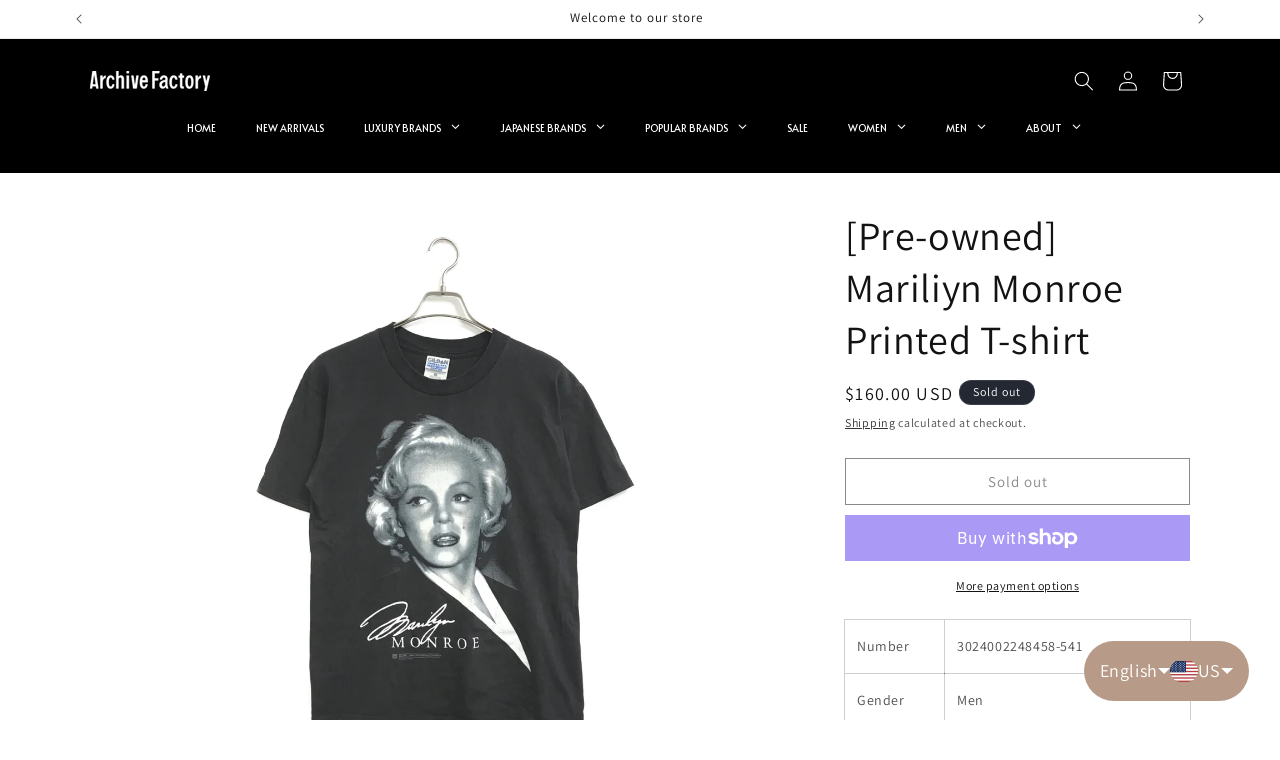

--- FILE ---
content_type: text/html; charset=utf-8
request_url: https://archive-factory.com/products/mariliyn-monroe-secondhandprinted-t-shirts
body_size: 58928
content:
<!doctype html>
<html class="js" lang="en">
  <head>
	<script src="//archive-factory.com/cdn/shop/files/pandectes-rules.js?v=7083801013073100720"></script>
	
	
	
    <meta charset="utf-8">
    <meta http-equiv="X-UA-Compatible" content="IE=edge">
    <meta name="viewport" content="width=device-width,initial-scale=1">
    <meta name="theme-color" content="">
    <link rel="canonical" href="https://archive-factory.com/products/mariliyn-monroe-secondhandprinted-t-shirts"><link rel="icon" type="image/png" href="//archive-factory.com/cdn/shop/files/favicon_32-32.png?crop=center&height=32&v=1646625378&width=32"><link rel="preconnect" href="https://fonts.shopifycdn.com" crossorigin><title>
      [Pre-owned] Mariliyn Monroe Printed T-shirt
 &ndash; Archive Factory</title>

    
      <meta name="description" content="Number 3024002248458-541 Gender Men Brand Mariliyn Monroe Item name [Secondhand]Printed T-shirts Color black Material 100% cotton Notes 90s Condition ★★★☆☆☆ : Good Condition Details There are some marks and stains as shown in the photo, and the print has some cracks. This item is used and has minor scratches and stains">
    

    

<meta property="og:site_name" content="Archive Factory">
<meta property="og:url" content="https://archive-factory.com/products/mariliyn-monroe-secondhandprinted-t-shirts">
<meta property="og:title" content="[Pre-owned] Mariliyn Monroe Printed T-shirt">
<meta property="og:type" content="product">
<meta property="og:description" content="Number 3024002248458-541 Gender Men Brand Mariliyn Monroe Item name [Secondhand]Printed T-shirts Color black Material 100% cotton Notes 90s Condition ★★★☆☆☆ : Good Condition Details There are some marks and stains as shown in the photo, and the print has some cracks. This item is used and has minor scratches and stains"><meta property="og:image" content="http://archive-factory.com/cdn/shop/products/3024002248458541_01_3198.jpg?v=1680079063">
  <meta property="og:image:secure_url" content="https://archive-factory.com/cdn/shop/products/3024002248458541_01_3198.jpg?v=1680079063">
  <meta property="og:image:width" content="1500">
  <meta property="og:image:height" content="1806"><meta property="og:price:amount" content="160.00">
  <meta property="og:price:currency" content="USD"><meta name="twitter:card" content="summary_large_image">
<meta name="twitter:title" content="[Pre-owned] Mariliyn Monroe Printed T-shirt">
<meta name="twitter:description" content="Number 3024002248458-541 Gender Men Brand Mariliyn Monroe Item name [Secondhand]Printed T-shirts Color black Material 100% cotton Notes 90s Condition ★★★☆☆☆ : Good Condition Details There are some marks and stains as shown in the photo, and the print has some cracks. This item is used and has minor scratches and stains">


    <script src="//archive-factory.com/cdn/shop/t/9/assets/constants.js?v=132983761750457495441721357944" defer="defer"></script>
    <script src="//archive-factory.com/cdn/shop/t/9/assets/pubsub.js?v=158357773527763999511721357944" defer="defer"></script>
    <script src="//archive-factory.com/cdn/shop/t/9/assets/global.js?v=88558128918567037191721357944" defer="defer"></script><script>window.performance && window.performance.mark && window.performance.mark('shopify.content_for_header.start');</script><meta name="facebook-domain-verification" content="a74alrqrj2al1wkizsj5zpz6ltav8l">
<meta name="facebook-domain-verification" content="764sxpgomgbdsibn6mq9yehbdht3v1">
<meta name="google-site-verification" content="K0k9laRVadi0fFg0dSzYw5QFcf9DtT7bm8Pr5lzgcNA">
<meta name="google-site-verification" content="K0k9laRVadi0fFg0dSzYw5QFcf9DtT7bm8Pr5lzgcNA">
<meta id="shopify-digital-wallet" name="shopify-digital-wallet" content="/59334754497/digital_wallets/dialog">
<meta name="shopify-checkout-api-token" content="c321058894d52123b54ce8a2cb988e45">
<meta id="in-context-paypal-metadata" data-shop-id="59334754497" data-venmo-supported="false" data-environment="production" data-locale="en_US" data-paypal-v4="true" data-currency="USD">
<link rel="alternate" hreflang="x-default" href="https://archive-factory.com/products/mariliyn-monroe-secondhandprinted-t-shirts">
<link rel="alternate" hreflang="en" href="https://archive-factory.com/products/mariliyn-monroe-secondhandprinted-t-shirts">
<link rel="alternate" hreflang="zh-Hant" href="https://archive-factory.com/zh-hant/products/%E7%91%AA%E9%BA%97%E8%93%AE-%E5%A4%A2%E9%9C%B2%E5%8D%B0%E5%88%B7t%E5%8D%B9">
<link rel="alternate" hreflang="ko" href="https://archive-factory.com/ko/products/%EB%A7%88%EB%A6%B4%EB%A6%B0-%EB%A8%BC%EB%A1%9C-%EC%9D%B8%EC%87%84-%ED%8B%B0%EC%85%94%EC%B8%A0">
<link rel="alternate" hreflang="th" href="https://archive-factory.com/th/products/marilyn-monroe-%E0%B8%9E%E0%B8%B4%E0%B8%A1%E0%B8%9E%E0%B9%8C%E0%B9%80%E0%B8%AA%E0%B8%B7%E0%B9%89%E0%B8%AD%E0%B8%A2%E0%B8%B7%E0%B8%94">
<link rel="alternate" hreflang="zh-Hans" href="https://archive-factory.com/zh-hans/products/%E7%8E%9B%E4%B8%BD%E8%8E%B2-%E6%A2%A6%E9%9C%B2%E5%8D%B0%E5%88%B7t%E6%81%A4">
<link rel="alternate" hreflang="en-AU" href="https://japanesevintage-tf.myshopify.com/products/mariliyn-monroe-secondhandprinted-t-shirts">
<link rel="alternate" hreflang="zh-Hant-AU" href="https://japanesevintage-tf.myshopify.com/zh-tw/products/%E7%91%AA%E9%BA%97%E8%93%AE-%E5%A4%A2%E9%9C%B2%E5%8D%B0%E5%88%B7t%E5%8D%B9">
<link rel="alternate" hreflang="ko-AU" href="https://japanesevintage-tf.myshopify.com/ko/products/%EB%A7%88%EB%A6%B4%EB%A6%B0-%EB%A8%BC%EB%A1%9C-%EC%9D%B8%EC%87%84-%ED%8B%B0%EC%85%94%EC%B8%A0">
<link rel="alternate" hreflang="th-AU" href="https://japanesevintage-tf.myshopify.com/th/products/marilyn-monroe-%E0%B8%9E%E0%B8%B4%E0%B8%A1%E0%B8%9E%E0%B9%8C%E0%B9%80%E0%B8%AA%E0%B8%B7%E0%B9%89%E0%B8%AD%E0%B8%A2%E0%B8%B7%E0%B8%94">
<link rel="alternate" hreflang="zh-Hans-AU" href="https://japanesevintage-tf.myshopify.com/zh-cn/products/%E7%8E%9B%E4%B8%BD%E8%8E%B2-%E6%A2%A6%E9%9C%B2%E5%8D%B0%E5%88%B7t%E6%81%A4">
<link rel="alternate" hreflang="en-CA" href="https://japanesevintage-tf.myshopify.com/products/mariliyn-monroe-secondhandprinted-t-shirts">
<link rel="alternate" hreflang="zh-Hant-CA" href="https://japanesevintage-tf.myshopify.com/zh-tw/products/%E7%91%AA%E9%BA%97%E8%93%AE-%E5%A4%A2%E9%9C%B2%E5%8D%B0%E5%88%B7t%E5%8D%B9">
<link rel="alternate" hreflang="ko-CA" href="https://japanesevintage-tf.myshopify.com/ko/products/%EB%A7%88%EB%A6%B4%EB%A6%B0-%EB%A8%BC%EB%A1%9C-%EC%9D%B8%EC%87%84-%ED%8B%B0%EC%85%94%EC%B8%A0">
<link rel="alternate" hreflang="th-CA" href="https://japanesevintage-tf.myshopify.com/th/products/marilyn-monroe-%E0%B8%9E%E0%B8%B4%E0%B8%A1%E0%B8%9E%E0%B9%8C%E0%B9%80%E0%B8%AA%E0%B8%B7%E0%B9%89%E0%B8%AD%E0%B8%A2%E0%B8%B7%E0%B8%94">
<link rel="alternate" hreflang="zh-Hans-CA" href="https://japanesevintage-tf.myshopify.com/zh-cn/products/%E7%8E%9B%E4%B8%BD%E8%8E%B2-%E6%A2%A6%E9%9C%B2%E5%8D%B0%E5%88%B7t%E6%81%A4">
<link rel="alternate" hreflang="en-HK" href="https://japanesevintage-tf.myshopify.com/products/mariliyn-monroe-secondhandprinted-t-shirts">
<link rel="alternate" hreflang="zh-Hant-HK" href="https://japanesevintage-tf.myshopify.com/zh-tw/products/%E7%91%AA%E9%BA%97%E8%93%AE-%E5%A4%A2%E9%9C%B2%E5%8D%B0%E5%88%B7t%E5%8D%B9">
<link rel="alternate" hreflang="ko-HK" href="https://japanesevintage-tf.myshopify.com/ko/products/%EB%A7%88%EB%A6%B4%EB%A6%B0-%EB%A8%BC%EB%A1%9C-%EC%9D%B8%EC%87%84-%ED%8B%B0%EC%85%94%EC%B8%A0">
<link rel="alternate" hreflang="th-HK" href="https://japanesevintage-tf.myshopify.com/th/products/marilyn-monroe-%E0%B8%9E%E0%B8%B4%E0%B8%A1%E0%B8%9E%E0%B9%8C%E0%B9%80%E0%B8%AA%E0%B8%B7%E0%B9%89%E0%B8%AD%E0%B8%A2%E0%B8%B7%E0%B8%94">
<link rel="alternate" hreflang="zh-Hans-HK" href="https://japanesevintage-tf.myshopify.com/zh-cn/products/%E7%8E%9B%E4%B8%BD%E8%8E%B2-%E6%A2%A6%E9%9C%B2%E5%8D%B0%E5%88%B7t%E6%81%A4">
<link rel="alternate" hreflang="en-KR" href="https://archive-factory.com/en-kr/products/mariliyn-monroe-secondhandprinted-t-shirts">
<link rel="alternate" hreflang="zh-Hans-KR" href="https://archive-factory.com/zh-kr/products/%E7%8E%9B%E4%B8%BD%E8%8E%B2-%E6%A2%A6%E9%9C%B2%E5%8D%B0%E5%88%B7t%E6%81%A4">
<link rel="alternate" hreflang="th-KR" href="https://archive-factory.com/th-kr/products/marilyn-monroe-%E0%B8%9E%E0%B8%B4%E0%B8%A1%E0%B8%9E%E0%B9%8C%E0%B9%80%E0%B8%AA%E0%B8%B7%E0%B9%89%E0%B8%AD%E0%B8%A2%E0%B8%B7%E0%B8%94">
<link rel="alternate" hreflang="ko-KR" href="https://archive-factory.com/ko-kr/products/%EB%A7%88%EB%A6%B4%EB%A6%B0-%EB%A8%BC%EB%A1%9C-%EC%9D%B8%EC%87%84-%ED%8B%B0%EC%85%94%EC%B8%A0">
<link rel="alternate" hreflang="en-TW" href="https://archive-factory.com/en-tw/products/mariliyn-monroe-secondhandprinted-t-shirts">
<link rel="alternate" hreflang="zh-Hant-TW" href="https://archive-factory.com/zh-hant-tw/products/%E7%91%AA%E9%BA%97%E8%93%AE-%E5%A4%A2%E9%9C%B2%E5%8D%B0%E5%88%B7t%E5%8D%B9">
<link rel="alternate" hreflang="ko-TW" href="https://archive-factory.com/ko-tw/products/%EB%A7%88%EB%A6%B4%EB%A6%B0-%EB%A8%BC%EB%A1%9C-%EC%9D%B8%EC%87%84-%ED%8B%B0%EC%85%94%EC%B8%A0">
<link rel="alternate" hreflang="th-TW" href="https://archive-factory.com/th-tw/products/marilyn-monroe-%E0%B8%9E%E0%B8%B4%E0%B8%A1%E0%B8%9E%E0%B9%8C%E0%B9%80%E0%B8%AA%E0%B8%B7%E0%B9%89%E0%B8%AD%E0%B8%A2%E0%B8%B7%E0%B8%94">
<link rel="alternate" hreflang="zh-Hans-TW" href="https://archive-factory.com/zh-hans-tw/products/%E7%8E%9B%E4%B8%BD%E8%8E%B2-%E6%A2%A6%E9%9C%B2%E5%8D%B0%E5%88%B7t%E6%81%A4">
<link rel="alternate" hreflang="en-CN" href="https://archive-factory.com/en-cn/products/mariliyn-monroe-secondhandprinted-t-shirts">
<link rel="alternate" hreflang="th-CN" href="https://archive-factory.com/th-cn/products/marilyn-monroe-%E0%B8%9E%E0%B8%B4%E0%B8%A1%E0%B8%9E%E0%B9%8C%E0%B9%80%E0%B8%AA%E0%B8%B7%E0%B9%89%E0%B8%AD%E0%B8%A2%E0%B8%B7%E0%B8%94">
<link rel="alternate" hreflang="ko-CN" href="https://archive-factory.com/ko-cn/products/%EB%A7%88%EB%A6%B4%EB%A6%B0-%EB%A8%BC%EB%A1%9C-%EC%9D%B8%EC%87%84-%ED%8B%B0%EC%85%94%EC%B8%A0">
<link rel="alternate" hreflang="zh-Hans-CN" href="https://archive-factory.com/zh-cn/products/%E7%8E%9B%E4%B8%BD%E8%8E%B2-%E6%A2%A6%E9%9C%B2%E5%8D%B0%E5%88%B7t%E6%81%A4">
<link rel="alternate" hreflang="zh-Hant-TH" href="https://archive-factory.com/zh-hant/products/%E7%91%AA%E9%BA%97%E8%93%AE-%E5%A4%A2%E9%9C%B2%E5%8D%B0%E5%88%B7t%E5%8D%B9">
<link rel="alternate" hreflang="zh-Hans-TH" href="https://archive-factory.com/zh-hans/products/%E7%8E%9B%E4%B8%BD%E8%8E%B2-%E6%A2%A6%E9%9C%B2%E5%8D%B0%E5%88%B7t%E6%81%A4">
<link rel="alternate" hreflang="zh-Hant-US" href="https://archive-factory.com/zh-hant/products/%E7%91%AA%E9%BA%97%E8%93%AE-%E5%A4%A2%E9%9C%B2%E5%8D%B0%E5%88%B7t%E5%8D%B9">
<link rel="alternate" hreflang="zh-Hans-US" href="https://archive-factory.com/zh-hans/products/%E7%8E%9B%E4%B8%BD%E8%8E%B2-%E6%A2%A6%E9%9C%B2%E5%8D%B0%E5%88%B7t%E6%81%A4">
<link rel="alternate" type="application/json+oembed" href="https://archive-factory.com/products/mariliyn-monroe-secondhandprinted-t-shirts.oembed">
<script async="async" src="/checkouts/internal/preloads.js?locale=en-US"></script>
<link rel="preconnect" href="https://shop.app" crossorigin="anonymous">
<script async="async" src="https://shop.app/checkouts/internal/preloads.js?locale=en-US&shop_id=59334754497" crossorigin="anonymous"></script>
<script id="apple-pay-shop-capabilities" type="application/json">{"shopId":59334754497,"countryCode":"JP","currencyCode":"USD","merchantCapabilities":["supports3DS"],"merchantId":"gid:\/\/shopify\/Shop\/59334754497","merchantName":"Archive Factory","requiredBillingContactFields":["postalAddress","email","phone"],"requiredShippingContactFields":["postalAddress","email","phone"],"shippingType":"shipping","supportedNetworks":["visa","masterCard","amex"],"total":{"type":"pending","label":"Archive Factory","amount":"1.00"},"shopifyPaymentsEnabled":true,"supportsSubscriptions":true}</script>
<script id="shopify-features" type="application/json">{"accessToken":"c321058894d52123b54ce8a2cb988e45","betas":["rich-media-storefront-analytics"],"domain":"archive-factory.com","predictiveSearch":true,"shopId":59334754497,"locale":"en"}</script>
<script>var Shopify = Shopify || {};
Shopify.shop = "japanesevintage-tf.myshopify.com";
Shopify.locale = "en";
Shopify.currency = {"active":"USD","rate":"1.0"};
Shopify.country = "US";
Shopify.theme = {"name":"ArchiveFactory(v202407)","id":166299205825,"schema_name":"Dawn","schema_version":"15.0.0","theme_store_id":887,"role":"main"};
Shopify.theme.handle = "null";
Shopify.theme.style = {"id":null,"handle":null};
Shopify.cdnHost = "archive-factory.com/cdn";
Shopify.routes = Shopify.routes || {};
Shopify.routes.root = "/";</script>
<script type="module">!function(o){(o.Shopify=o.Shopify||{}).modules=!0}(window);</script>
<script>!function(o){function n(){var o=[];function n(){o.push(Array.prototype.slice.apply(arguments))}return n.q=o,n}var t=o.Shopify=o.Shopify||{};t.loadFeatures=n(),t.autoloadFeatures=n()}(window);</script>
<script>
  window.ShopifyPay = window.ShopifyPay || {};
  window.ShopifyPay.apiHost = "shop.app\/pay";
  window.ShopifyPay.redirectState = null;
</script>
<script id="shop-js-analytics" type="application/json">{"pageType":"product"}</script>
<script defer="defer" async type="module" src="//archive-factory.com/cdn/shopifycloud/shop-js/modules/v2/client.init-shop-cart-sync_WVOgQShq.en.esm.js"></script>
<script defer="defer" async type="module" src="//archive-factory.com/cdn/shopifycloud/shop-js/modules/v2/chunk.common_C_13GLB1.esm.js"></script>
<script defer="defer" async type="module" src="//archive-factory.com/cdn/shopifycloud/shop-js/modules/v2/chunk.modal_CLfMGd0m.esm.js"></script>
<script type="module">
  await import("//archive-factory.com/cdn/shopifycloud/shop-js/modules/v2/client.init-shop-cart-sync_WVOgQShq.en.esm.js");
await import("//archive-factory.com/cdn/shopifycloud/shop-js/modules/v2/chunk.common_C_13GLB1.esm.js");
await import("//archive-factory.com/cdn/shopifycloud/shop-js/modules/v2/chunk.modal_CLfMGd0m.esm.js");

  window.Shopify.SignInWithShop?.initShopCartSync?.({"fedCMEnabled":true,"windoidEnabled":true});

</script>
<script>
  window.Shopify = window.Shopify || {};
  if (!window.Shopify.featureAssets) window.Shopify.featureAssets = {};
  window.Shopify.featureAssets['shop-js'] = {"shop-cart-sync":["modules/v2/client.shop-cart-sync_DuR37GeY.en.esm.js","modules/v2/chunk.common_C_13GLB1.esm.js","modules/v2/chunk.modal_CLfMGd0m.esm.js"],"init-fed-cm":["modules/v2/client.init-fed-cm_BucUoe6W.en.esm.js","modules/v2/chunk.common_C_13GLB1.esm.js","modules/v2/chunk.modal_CLfMGd0m.esm.js"],"shop-toast-manager":["modules/v2/client.shop-toast-manager_B0JfrpKj.en.esm.js","modules/v2/chunk.common_C_13GLB1.esm.js","modules/v2/chunk.modal_CLfMGd0m.esm.js"],"init-shop-cart-sync":["modules/v2/client.init-shop-cart-sync_WVOgQShq.en.esm.js","modules/v2/chunk.common_C_13GLB1.esm.js","modules/v2/chunk.modal_CLfMGd0m.esm.js"],"shop-button":["modules/v2/client.shop-button_B_U3bv27.en.esm.js","modules/v2/chunk.common_C_13GLB1.esm.js","modules/v2/chunk.modal_CLfMGd0m.esm.js"],"init-windoid":["modules/v2/client.init-windoid_DuP9q_di.en.esm.js","modules/v2/chunk.common_C_13GLB1.esm.js","modules/v2/chunk.modal_CLfMGd0m.esm.js"],"shop-cash-offers":["modules/v2/client.shop-cash-offers_BmULhtno.en.esm.js","modules/v2/chunk.common_C_13GLB1.esm.js","modules/v2/chunk.modal_CLfMGd0m.esm.js"],"pay-button":["modules/v2/client.pay-button_CrPSEbOK.en.esm.js","modules/v2/chunk.common_C_13GLB1.esm.js","modules/v2/chunk.modal_CLfMGd0m.esm.js"],"init-customer-accounts":["modules/v2/client.init-customer-accounts_jNk9cPYQ.en.esm.js","modules/v2/client.shop-login-button_DJ5ldayH.en.esm.js","modules/v2/chunk.common_C_13GLB1.esm.js","modules/v2/chunk.modal_CLfMGd0m.esm.js"],"avatar":["modules/v2/client.avatar_BTnouDA3.en.esm.js"],"checkout-modal":["modules/v2/client.checkout-modal_pBPyh9w8.en.esm.js","modules/v2/chunk.common_C_13GLB1.esm.js","modules/v2/chunk.modal_CLfMGd0m.esm.js"],"init-shop-for-new-customer-accounts":["modules/v2/client.init-shop-for-new-customer-accounts_BUoCy7a5.en.esm.js","modules/v2/client.shop-login-button_DJ5ldayH.en.esm.js","modules/v2/chunk.common_C_13GLB1.esm.js","modules/v2/chunk.modal_CLfMGd0m.esm.js"],"init-customer-accounts-sign-up":["modules/v2/client.init-customer-accounts-sign-up_CnczCz9H.en.esm.js","modules/v2/client.shop-login-button_DJ5ldayH.en.esm.js","modules/v2/chunk.common_C_13GLB1.esm.js","modules/v2/chunk.modal_CLfMGd0m.esm.js"],"init-shop-email-lookup-coordinator":["modules/v2/client.init-shop-email-lookup-coordinator_CzjY5t9o.en.esm.js","modules/v2/chunk.common_C_13GLB1.esm.js","modules/v2/chunk.modal_CLfMGd0m.esm.js"],"shop-follow-button":["modules/v2/client.shop-follow-button_CsYC63q7.en.esm.js","modules/v2/chunk.common_C_13GLB1.esm.js","modules/v2/chunk.modal_CLfMGd0m.esm.js"],"shop-login-button":["modules/v2/client.shop-login-button_DJ5ldayH.en.esm.js","modules/v2/chunk.common_C_13GLB1.esm.js","modules/v2/chunk.modal_CLfMGd0m.esm.js"],"shop-login":["modules/v2/client.shop-login_B9ccPdmx.en.esm.js","modules/v2/chunk.common_C_13GLB1.esm.js","modules/v2/chunk.modal_CLfMGd0m.esm.js"],"lead-capture":["modules/v2/client.lead-capture_D0K_KgYb.en.esm.js","modules/v2/chunk.common_C_13GLB1.esm.js","modules/v2/chunk.modal_CLfMGd0m.esm.js"],"payment-terms":["modules/v2/client.payment-terms_BWmiNN46.en.esm.js","modules/v2/chunk.common_C_13GLB1.esm.js","modules/v2/chunk.modal_CLfMGd0m.esm.js"]};
</script>
<script>(function() {
  var isLoaded = false;
  function asyncLoad() {
    if (isLoaded) return;
    isLoaded = true;
    var urls = ["https:\/\/gdprcdn.b-cdn.net\/js\/gdpr_cookie_consent.min.js?shop=japanesevintage-tf.myshopify.com","https:\/\/cdn.nfcube.com\/instafeed-365b89a739635d520c00a3c619a3c164.js?shop=japanesevintage-tf.myshopify.com","https:\/\/trust.conversionbear.com\/script?app=trust_badge\u0026shop=japanesevintage-tf.myshopify.com"];
    for (var i = 0; i < urls.length; i++) {
      var s = document.createElement('script');
      s.type = 'text/javascript';
      s.async = true;
      s.src = urls[i];
      var x = document.getElementsByTagName('script')[0];
      x.parentNode.insertBefore(s, x);
    }
  };
  if(window.attachEvent) {
    window.attachEvent('onload', asyncLoad);
  } else {
    window.addEventListener('load', asyncLoad, false);
  }
})();</script>
<script id="__st">var __st={"a":59334754497,"offset":32400,"reqid":"421e1704-156b-4217-943b-e04b59159ea9-1769586713","pageurl":"archive-factory.com\/products\/mariliyn-monroe-secondhandprinted-t-shirts","u":"20827b44bef3","p":"product","rtyp":"product","rid":7591988330689};</script>
<script>window.ShopifyPaypalV4VisibilityTracking = true;</script>
<script id="captcha-bootstrap">!function(){'use strict';const t='contact',e='account',n='new_comment',o=[[t,t],['blogs',n],['comments',n],[t,'customer']],c=[[e,'customer_login'],[e,'guest_login'],[e,'recover_customer_password'],[e,'create_customer']],r=t=>t.map((([t,e])=>`form[action*='/${t}']:not([data-nocaptcha='true']) input[name='form_type'][value='${e}']`)).join(','),a=t=>()=>t?[...document.querySelectorAll(t)].map((t=>t.form)):[];function s(){const t=[...o],e=r(t);return a(e)}const i='password',u='form_key',d=['recaptcha-v3-token','g-recaptcha-response','h-captcha-response',i],f=()=>{try{return window.sessionStorage}catch{return}},m='__shopify_v',_=t=>t.elements[u];function p(t,e,n=!1){try{const o=window.sessionStorage,c=JSON.parse(o.getItem(e)),{data:r}=function(t){const{data:e,action:n}=t;return t[m]||n?{data:e,action:n}:{data:t,action:n}}(c);for(const[e,n]of Object.entries(r))t.elements[e]&&(t.elements[e].value=n);n&&o.removeItem(e)}catch(o){console.error('form repopulation failed',{error:o})}}const l='form_type',E='cptcha';function T(t){t.dataset[E]=!0}const w=window,h=w.document,L='Shopify',v='ce_forms',y='captcha';let A=!1;((t,e)=>{const n=(g='f06e6c50-85a8-45c8-87d0-21a2b65856fe',I='https://cdn.shopify.com/shopifycloud/storefront-forms-hcaptcha/ce_storefront_forms_captcha_hcaptcha.v1.5.2.iife.js',D={infoText:'Protected by hCaptcha',privacyText:'Privacy',termsText:'Terms'},(t,e,n)=>{const o=w[L][v],c=o.bindForm;if(c)return c(t,g,e,D).then(n);var r;o.q.push([[t,g,e,D],n]),r=I,A||(h.body.append(Object.assign(h.createElement('script'),{id:'captcha-provider',async:!0,src:r})),A=!0)});var g,I,D;w[L]=w[L]||{},w[L][v]=w[L][v]||{},w[L][v].q=[],w[L][y]=w[L][y]||{},w[L][y].protect=function(t,e){n(t,void 0,e),T(t)},Object.freeze(w[L][y]),function(t,e,n,w,h,L){const[v,y,A,g]=function(t,e,n){const i=e?o:[],u=t?c:[],d=[...i,...u],f=r(d),m=r(i),_=r(d.filter((([t,e])=>n.includes(e))));return[a(f),a(m),a(_),s()]}(w,h,L),I=t=>{const e=t.target;return e instanceof HTMLFormElement?e:e&&e.form},D=t=>v().includes(t);t.addEventListener('submit',(t=>{const e=I(t);if(!e)return;const n=D(e)&&!e.dataset.hcaptchaBound&&!e.dataset.recaptchaBound,o=_(e),c=g().includes(e)&&(!o||!o.value);(n||c)&&t.preventDefault(),c&&!n&&(function(t){try{if(!f())return;!function(t){const e=f();if(!e)return;const n=_(t);if(!n)return;const o=n.value;o&&e.removeItem(o)}(t);const e=Array.from(Array(32),(()=>Math.random().toString(36)[2])).join('');!function(t,e){_(t)||t.append(Object.assign(document.createElement('input'),{type:'hidden',name:u})),t.elements[u].value=e}(t,e),function(t,e){const n=f();if(!n)return;const o=[...t.querySelectorAll(`input[type='${i}']`)].map((({name:t})=>t)),c=[...d,...o],r={};for(const[a,s]of new FormData(t).entries())c.includes(a)||(r[a]=s);n.setItem(e,JSON.stringify({[m]:1,action:t.action,data:r}))}(t,e)}catch(e){console.error('failed to persist form',e)}}(e),e.submit())}));const S=(t,e)=>{t&&!t.dataset[E]&&(n(t,e.some((e=>e===t))),T(t))};for(const o of['focusin','change'])t.addEventListener(o,(t=>{const e=I(t);D(e)&&S(e,y())}));const B=e.get('form_key'),M=e.get(l),P=B&&M;t.addEventListener('DOMContentLoaded',(()=>{const t=y();if(P)for(const e of t)e.elements[l].value===M&&p(e,B);[...new Set([...A(),...v().filter((t=>'true'===t.dataset.shopifyCaptcha))])].forEach((e=>S(e,t)))}))}(h,new URLSearchParams(w.location.search),n,t,e,['guest_login'])})(!0,!0)}();</script>
<script integrity="sha256-4kQ18oKyAcykRKYeNunJcIwy7WH5gtpwJnB7kiuLZ1E=" data-source-attribution="shopify.loadfeatures" defer="defer" src="//archive-factory.com/cdn/shopifycloud/storefront/assets/storefront/load_feature-a0a9edcb.js" crossorigin="anonymous"></script>
<script crossorigin="anonymous" defer="defer" src="//archive-factory.com/cdn/shopifycloud/storefront/assets/shopify_pay/storefront-65b4c6d7.js?v=20250812"></script>
<script data-source-attribution="shopify.dynamic_checkout.dynamic.init">var Shopify=Shopify||{};Shopify.PaymentButton=Shopify.PaymentButton||{isStorefrontPortableWallets:!0,init:function(){window.Shopify.PaymentButton.init=function(){};var t=document.createElement("script");t.src="https://archive-factory.com/cdn/shopifycloud/portable-wallets/latest/portable-wallets.en.js",t.type="module",document.head.appendChild(t)}};
</script>
<script data-source-attribution="shopify.dynamic_checkout.buyer_consent">
  function portableWalletsHideBuyerConsent(e){var t=document.getElementById("shopify-buyer-consent"),n=document.getElementById("shopify-subscription-policy-button");t&&n&&(t.classList.add("hidden"),t.setAttribute("aria-hidden","true"),n.removeEventListener("click",e))}function portableWalletsShowBuyerConsent(e){var t=document.getElementById("shopify-buyer-consent"),n=document.getElementById("shopify-subscription-policy-button");t&&n&&(t.classList.remove("hidden"),t.removeAttribute("aria-hidden"),n.addEventListener("click",e))}window.Shopify?.PaymentButton&&(window.Shopify.PaymentButton.hideBuyerConsent=portableWalletsHideBuyerConsent,window.Shopify.PaymentButton.showBuyerConsent=portableWalletsShowBuyerConsent);
</script>
<script>
  function portableWalletsCleanup(e){e&&e.src&&console.error("Failed to load portable wallets script "+e.src);var t=document.querySelectorAll("shopify-accelerated-checkout .shopify-payment-button__skeleton, shopify-accelerated-checkout-cart .wallet-cart-button__skeleton"),e=document.getElementById("shopify-buyer-consent");for(let e=0;e<t.length;e++)t[e].remove();e&&e.remove()}function portableWalletsNotLoadedAsModule(e){e instanceof ErrorEvent&&"string"==typeof e.message&&e.message.includes("import.meta")&&"string"==typeof e.filename&&e.filename.includes("portable-wallets")&&(window.removeEventListener("error",portableWalletsNotLoadedAsModule),window.Shopify.PaymentButton.failedToLoad=e,"loading"===document.readyState?document.addEventListener("DOMContentLoaded",window.Shopify.PaymentButton.init):window.Shopify.PaymentButton.init())}window.addEventListener("error",portableWalletsNotLoadedAsModule);
</script>

<script type="module" src="https://archive-factory.com/cdn/shopifycloud/portable-wallets/latest/portable-wallets.en.js" onError="portableWalletsCleanup(this)" crossorigin="anonymous"></script>
<script nomodule>
  document.addEventListener("DOMContentLoaded", portableWalletsCleanup);
</script>

<link id="shopify-accelerated-checkout-styles" rel="stylesheet" media="screen" href="https://archive-factory.com/cdn/shopifycloud/portable-wallets/latest/accelerated-checkout-backwards-compat.css" crossorigin="anonymous">
<style id="shopify-accelerated-checkout-cart">
        #shopify-buyer-consent {
  margin-top: 1em;
  display: inline-block;
  width: 100%;
}

#shopify-buyer-consent.hidden {
  display: none;
}

#shopify-subscription-policy-button {
  background: none;
  border: none;
  padding: 0;
  text-decoration: underline;
  font-size: inherit;
  cursor: pointer;
}

#shopify-subscription-policy-button::before {
  box-shadow: none;
}

      </style>
<script id="sections-script" data-sections="header" defer="defer" src="//archive-factory.com/cdn/shop/t/9/compiled_assets/scripts.js?v=943"></script>
<script>window.performance && window.performance.mark && window.performance.mark('shopify.content_for_header.end');</script>


    <style data-shopify>
      @font-face {
  font-family: Assistant;
  font-weight: 400;
  font-style: normal;
  font-display: swap;
  src: url("//archive-factory.com/cdn/fonts/assistant/assistant_n4.9120912a469cad1cc292572851508ca49d12e768.woff2") format("woff2"),
       url("//archive-factory.com/cdn/fonts/assistant/assistant_n4.6e9875ce64e0fefcd3f4446b7ec9036b3ddd2985.woff") format("woff");
}

      @font-face {
  font-family: Assistant;
  font-weight: 700;
  font-style: normal;
  font-display: swap;
  src: url("//archive-factory.com/cdn/fonts/assistant/assistant_n7.bf44452348ec8b8efa3aa3068825305886b1c83c.woff2") format("woff2"),
       url("//archive-factory.com/cdn/fonts/assistant/assistant_n7.0c887fee83f6b3bda822f1150b912c72da0f7b64.woff") format("woff");
}

      
      
      @font-face {
  font-family: Assistant;
  font-weight: 400;
  font-style: normal;
  font-display: swap;
  src: url("//archive-factory.com/cdn/fonts/assistant/assistant_n4.9120912a469cad1cc292572851508ca49d12e768.woff2") format("woff2"),
       url("//archive-factory.com/cdn/fonts/assistant/assistant_n4.6e9875ce64e0fefcd3f4446b7ec9036b3ddd2985.woff") format("woff");
}


      
        :root,
        .color-scheme-1 {
          --color-background: 255,255,255;
        
          --gradient-background: #ffffff;
        

        

        --color-foreground: 18,18,18;
        --color-background-contrast: 191,191,191;
        --color-shadow: 18,18,18;
        --color-button: 18,18,18;
        --color-button-text: 255,255,255;
        --color-secondary-button: 255,255,255;
        --color-secondary-button-text: 18,18,18;
        --color-link: 18,18,18;
        --color-badge-foreground: 18,18,18;
        --color-badge-background: 255,255,255;
        --color-badge-border: 18,18,18;
        --payment-terms-background-color: rgb(255 255 255);
      }
      
        
        .color-scheme-2 {
          --color-background: 243,243,243;
        
          --gradient-background: #f3f3f3;
        

        

        --color-foreground: 18,18,18;
        --color-background-contrast: 179,179,179;
        --color-shadow: 18,18,18;
        --color-button: 18,18,18;
        --color-button-text: 243,243,243;
        --color-secondary-button: 243,243,243;
        --color-secondary-button-text: 18,18,18;
        --color-link: 18,18,18;
        --color-badge-foreground: 18,18,18;
        --color-badge-background: 243,243,243;
        --color-badge-border: 18,18,18;
        --payment-terms-background-color: rgb(243 243 243);
      }
      
        
        .color-scheme-3 {
          --color-background: 36,40,51;
        
          --gradient-background: #242833;
        

        

        --color-foreground: 255,255,255;
        --color-background-contrast: 47,52,66;
        --color-shadow: 18,18,18;
        --color-button: 255,255,255;
        --color-button-text: 0,0,0;
        --color-secondary-button: 36,40,51;
        --color-secondary-button-text: 255,255,255;
        --color-link: 255,255,255;
        --color-badge-foreground: 255,255,255;
        --color-badge-background: 36,40,51;
        --color-badge-border: 255,255,255;
        --payment-terms-background-color: rgb(36 40 51);
      }
      
        
        .color-scheme-4 {
          --color-background: 0,0,0;
        
          --gradient-background: #000000;
        

        

        --color-foreground: 255,255,255;
        --color-background-contrast: 128,128,128;
        --color-shadow: 0,0,0;
        --color-button: 255,255,255;
        --color-button-text: 0,0,0;
        --color-secondary-button: 0,0,0;
        --color-secondary-button-text: 255,255,255;
        --color-link: 255,255,255;
        --color-badge-foreground: 255,255,255;
        --color-badge-background: 0,0,0;
        --color-badge-border: 255,255,255;
        --payment-terms-background-color: rgb(0 0 0);
      }
      
        
        .color-scheme-5 {
          --color-background: 255,255,255;
        
          --gradient-background: #ffffff;
        

        

        --color-foreground: 255,0,0;
        --color-background-contrast: 191,191,191;
        --color-shadow: 18,18,18;
        --color-button: 255,255,255;
        --color-button-text: 51,79,180;
        --color-secondary-button: 255,255,255;
        --color-secondary-button-text: 255,255,255;
        --color-link: 255,255,255;
        --color-badge-foreground: 255,0,0;
        --color-badge-background: 255,255,255;
        --color-badge-border: 255,0,0;
        --payment-terms-background-color: rgb(255 255 255);
      }
      

      body, .color-scheme-1, .color-scheme-2, .color-scheme-3, .color-scheme-4, .color-scheme-5 {
        color: rgba(var(--color-foreground), 0.75);
        background-color: rgb(var(--color-background));
      }

      :root {
        --font-body-family: Assistant, sans-serif;
        --font-body-style: normal;
        --font-body-weight: 400;
        --font-body-weight-bold: 700;

        --font-heading-family: Assistant, sans-serif;
        --font-heading-style: normal;
        --font-heading-weight: 400;

        --font-body-scale: 1.0;
        --font-heading-scale: 1.0;

        --media-padding: px;
        --media-border-opacity: 0.05;
        --media-border-width: 0px;
        --media-radius: 0px;
        --media-shadow-opacity: 0.0;
        --media-shadow-horizontal-offset: 0px;
        --media-shadow-vertical-offset: 0px;
        --media-shadow-blur-radius: 0px;
        --media-shadow-visible: 0;

        --page-width: 120rem;
        --page-width-margin: 0rem;

        --product-card-image-padding: 0.0rem;
        --product-card-corner-radius: 0.0rem;
        --product-card-text-alignment: left;
        --product-card-border-width: 0.0rem;
        --product-card-border-opacity: 0.0;
        --product-card-shadow-opacity: 0.1;
        --product-card-shadow-visible: 1;
        --product-card-shadow-horizontal-offset: 0.0rem;
        --product-card-shadow-vertical-offset: 0.0rem;
        --product-card-shadow-blur-radius: 0.0rem;

        --collection-card-image-padding: 0.0rem;
        --collection-card-corner-radius: 0.0rem;
        --collection-card-text-alignment: left;
        --collection-card-border-width: 0.0rem;
        --collection-card-border-opacity: 0.0;
        --collection-card-shadow-opacity: 0.1;
        --collection-card-shadow-visible: 1;
        --collection-card-shadow-horizontal-offset: 0.0rem;
        --collection-card-shadow-vertical-offset: 0.0rem;
        --collection-card-shadow-blur-radius: 0.0rem;

        --blog-card-image-padding: 0.0rem;
        --blog-card-corner-radius: 0.0rem;
        --blog-card-text-alignment: left;
        --blog-card-border-width: 0.0rem;
        --blog-card-border-opacity: 0.0;
        --blog-card-shadow-opacity: 0.1;
        --blog-card-shadow-visible: 1;
        --blog-card-shadow-horizontal-offset: 0.0rem;
        --blog-card-shadow-vertical-offset: 0.0rem;
        --blog-card-shadow-blur-radius: 0.0rem;

        --badge-corner-radius: 4.0rem;

        --popup-border-width: 1px;
        --popup-border-opacity: 0.1;
        --popup-corner-radius: 0px;
        --popup-shadow-opacity: 0.0;
        --popup-shadow-horizontal-offset: 0px;
        --popup-shadow-vertical-offset: 0px;
        --popup-shadow-blur-radius: 0px;

        --drawer-border-width: 1px;
        --drawer-border-opacity: 0.1;
        --drawer-shadow-opacity: 0.0;
        --drawer-shadow-horizontal-offset: 0px;
        --drawer-shadow-vertical-offset: 0px;
        --drawer-shadow-blur-radius: 0px;

        --spacing-sections-desktop: 0px;
        --spacing-sections-mobile: 0px;

        --grid-desktop-vertical-spacing: 8px;
        --grid-desktop-horizontal-spacing: 8px;
        --grid-mobile-vertical-spacing: 4px;
        --grid-mobile-horizontal-spacing: 4px;

        --text-boxes-border-opacity: 0.0;
        --text-boxes-border-width: 0px;
        --text-boxes-radius: 0px;
        --text-boxes-shadow-opacity: 0.0;
        --text-boxes-shadow-visible: 0;
        --text-boxes-shadow-horizontal-offset: 0px;
        --text-boxes-shadow-vertical-offset: 0px;
        --text-boxes-shadow-blur-radius: 0px;

        --buttons-radius: 0px;
        --buttons-radius-outset: 0px;
        --buttons-border-width: 1px;
        --buttons-border-opacity: 1.0;
        --buttons-shadow-opacity: 0.0;
        --buttons-shadow-visible: 0;
        --buttons-shadow-horizontal-offset: 0px;
        --buttons-shadow-vertical-offset: 0px;
        --buttons-shadow-blur-radius: 0px;
        --buttons-border-offset: 0px;

        --inputs-radius: 0px;
        --inputs-border-width: 1px;
        --inputs-border-opacity: 0.55;
        --inputs-shadow-opacity: 0.0;
        --inputs-shadow-horizontal-offset: 0px;
        --inputs-margin-offset: 0px;
        --inputs-shadow-vertical-offset: 0px;
        --inputs-shadow-blur-radius: 0px;
        --inputs-radius-outset: 0px;

        --variant-pills-radius: 40px;
        --variant-pills-border-width: 1px;
        --variant-pills-border-opacity: 0.55;
        --variant-pills-shadow-opacity: 0.0;
        --variant-pills-shadow-horizontal-offset: 0px;
        --variant-pills-shadow-vertical-offset: 0px;
        --variant-pills-shadow-blur-radius: 0px;
      }

      *,
      *::before,
      *::after {
        box-sizing: inherit;
      }

      html {
        box-sizing: border-box;
        font-size: calc(var(--font-body-scale) * 62.5%);
        height: 100%;
      }

      body {
        display: grid;
        grid-template-rows: auto auto 1fr auto;
        grid-template-columns: 100%;
        min-height: 100%;
        margin: 0;
        font-size: 1.5rem;
        letter-spacing: 0.06rem;
        line-height: calc(1 + 0.8 / var(--font-body-scale));
        font-family: var(--font-body-family);
        font-style: var(--font-body-style);
        font-weight: var(--font-body-weight);
      }

      @media screen and (min-width: 750px) {
        body {
          font-size: 1.6rem;
        }
      }
    </style>

    <link href="//archive-factory.com/cdn/shop/t/9/assets/base.css?v=144968985024194912401721357944" rel="stylesheet" type="text/css" media="all" />

      <link rel="preload" as="font" href="//archive-factory.com/cdn/fonts/assistant/assistant_n4.9120912a469cad1cc292572851508ca49d12e768.woff2" type="font/woff2" crossorigin>
      

      <link rel="preload" as="font" href="//archive-factory.com/cdn/fonts/assistant/assistant_n4.9120912a469cad1cc292572851508ca49d12e768.woff2" type="font/woff2" crossorigin>
      
<link href="//archive-factory.com/cdn/shop/t/9/assets/component-localization-form.css?v=120620094879297847921721357944" rel="stylesheet" type="text/css" media="all" />
      <script src="//archive-factory.com/cdn/shop/t/9/assets/localization-form.js?v=144176611646395275351721357944" defer="defer"></script><link
        rel="stylesheet"
        href="//archive-factory.com/cdn/shop/t/9/assets/component-predictive-search.css?v=118923337488134913561721357944"
        media="print"
        onload="this.media='all'"
      ><script>
      if (Shopify.designMode) {
        document.documentElement.classList.add('shopify-design-mode');
      }
    </script>
  <!-- BEGIN app block: shopify://apps/pandectes-gdpr/blocks/banner/58c0baa2-6cc1-480c-9ea6-38d6d559556a -->
  
    
      <!-- TCF is active, scripts are loaded above -->
      
      <script>
        
          window.PandectesSettings = {"store":{"id":59334754497,"plan":"premium","theme":"ArchiveFactory(v202407)","primaryLocale":"en","adminMode":false,"headless":false,"storefrontRootDomain":"","checkoutRootDomain":"","storefrontAccessToken":""},"tsPublished":1742878799,"declaration":{"showPurpose":true,"showProvider":true,"declIntroText":"We use cookies to optimize website functionality, analyze the performance, and provide personalized experience to you. Some cookies are essential to make the website operate and function correctly. Those cookies cannot be disabled. In this window you can manage your preference of cookies.","showDateGenerated":true},"language":{"unpublished":[],"languageMode":"Multilingual","fallbackLanguage":"en","languageDetection":"browser","languagesSupported":["zh","ko","th"]},"texts":{"managed":{"headerText":{"en":"We respect your privacy"},"consentText":{"en":"We use cookies to optimize website functionality, analyze the performance, and provide personalized experience to you."},"linkText":{"en":"Learn more"},"imprintText":{"en":"Imprint"},"allowButtonText":{"en":"Accept"},"denyButtonText":{"en":"Decline"},"dismissButtonText":{"en":"Ok"},"leaveSiteButtonText":{"en":"Leave this site"},"preferencesButtonText":{"en":"Preferences"},"cookiePolicyText":{"en":"Cookie policy"},"preferencesPopupTitleText":{"en":"Manage consent preferences"},"preferencesPopupIntroText":{"en":"We use cookies to optimize website functionality, analyze the performance, and provide personalized experience to you. Some cookies are essential to make the website operate and function correctly. Those cookies cannot be disabled. In this window you can manage your preference of cookies."},"preferencesPopupSaveButtonText":{"en":"Save preferences"},"preferencesPopupCloseButtonText":{"en":"Close"},"preferencesPopupAcceptAllButtonText":{"en":"Accept all"},"preferencesPopupRejectAllButtonText":{"en":"Reject all"},"cookiesDetailsText":{"en":"Cookies details","zh":"Cookie 详细信息"},"preferencesPopupAlwaysAllowedText":{"en":"Always allowed","zh":"始终允许"},"accessSectionParagraphText":{"en":"You have the right to request access to your data at any time."},"accessSectionTitleText":{"en":"Data portability"},"accessSectionAccountInfoActionText":{"en":"Personal data"},"accessSectionDownloadReportActionText":{"en":"Request export"},"accessSectionGDPRRequestsActionText":{"en":"Data subject requests"},"accessSectionOrdersRecordsActionText":{"en":"Orders"},"rectificationSectionParagraphText":{"en":"You have the right to request your data to be updated whenever you think it is appropriate."},"rectificationSectionTitleText":{"en":"Data Rectification"},"rectificationCommentPlaceholder":{"en":"Describe what you want to be updated"},"rectificationCommentValidationError":{"en":"Comment is required"},"rectificationSectionEditAccountActionText":{"en":"Request an update"},"erasureSectionTitleText":{"en":"Right to be forgotten"},"erasureSectionParagraphText":{"en":"You have the right to ask all your data to be erased. After that, you will no longer be able to access your account."},"erasureSectionRequestDeletionActionText":{"en":"Request personal data deletion"},"consentDate":{"en":"Consent date"},"consentId":{"en":"Consent ID"},"consentSectionChangeConsentActionText":{"en":"Change consent preference"},"consentSectionConsentedText":{"en":"You consented to the cookies policy of this website on"},"consentSectionNoConsentText":{"en":"You have not consented to the cookies policy of this website."},"consentSectionTitleText":{"en":"Your cookie consent"},"consentStatus":{"en":"Consent preference"},"confirmationFailureMessage":{"en":"Your request was not verified. Please try again and if problem persists, contact store owner for assistance"},"confirmationFailureTitle":{"en":"A problem occurred"},"confirmationSuccessMessage":{"en":"We will soon get back to you as to your request."},"confirmationSuccessTitle":{"en":"Your request is verified"},"guestsSupportEmailFailureMessage":{"en":"Your request was not submitted. Please try again and if problem persists, contact store owner for assistance."},"guestsSupportEmailFailureTitle":{"en":"A problem occurred"},"guestsSupportEmailPlaceholder":{"en":"E-mail address"},"guestsSupportEmailSuccessMessage":{"en":"If you are registered as a customer of this store, you will soon receive an email with instructions on how to proceed."},"guestsSupportEmailSuccessTitle":{"en":"Thank you for your request"},"guestsSupportEmailValidationError":{"en":"Email is not valid"},"guestsSupportInfoText":{"en":"Please login with your customer account to further proceed."},"submitButton":{"en":"Submit"},"submittingButton":{"en":"Submitting..."},"cancelButton":{"en":"Cancel"},"declIntroText":{"en":"We use cookies to optimize website functionality, analyze the performance, and provide personalized experience to you. Some cookies are essential to make the website operate and function correctly. Those cookies cannot be disabled. In this window you can manage your preference of cookies."},"declName":{"en":"Name"},"declPurpose":{"en":"Purpose"},"declType":{"en":"Type"},"declRetention":{"en":"Retention"},"declProvider":{"en":"Provider"},"declFirstParty":{"en":"First-party"},"declThirdParty":{"en":"Third-party"},"declSeconds":{"en":"seconds"},"declMinutes":{"en":"minutes"},"declHours":{"en":"hours"},"declDays":{"en":"days"},"declMonths":{"en":"months"},"declYears":{"en":"years"},"declSession":{"en":"Session"},"declDomain":{"en":"Domain"},"declPath":{"en":"Path"}},"categories":{"strictlyNecessaryCookiesTitleText":{"en":"Strictly necessary cookies"},"strictlyNecessaryCookiesDescriptionText":{"en":"These cookies are essential in order to enable you to move around the website and use its features, such as accessing secure areas of the website. The website cannot function properly without these cookies."},"functionalityCookiesTitleText":{"en":"Functional cookies"},"functionalityCookiesDescriptionText":{"en":"These cookies enable the site to provide enhanced functionality and personalisation. They may be set by us or by third party providers whose services we have added to our pages. If you do not allow these cookies then some or all of these services may not function properly."},"performanceCookiesTitleText":{"en":"Performance cookies"},"performanceCookiesDescriptionText":{"en":"These cookies enable us to monitor and improve the performance of our website. For example, they allow us to count visits, identify traffic sources and see which parts of the site are most popular."},"targetingCookiesTitleText":{"en":"Targeting cookies"},"targetingCookiesDescriptionText":{"en":"These cookies may be set through our site by our advertising partners. They may be used by those companies to build a profile of your interests and show you relevant adverts on other sites.    They do not store directly personal information, but are based on uniquely identifying your browser and internet device. If you do not allow these cookies, you will experience less targeted advertising."},"unclassifiedCookiesTitleText":{"en":"Unclassified cookies"},"unclassifiedCookiesDescriptionText":{"en":"Unclassified cookies are cookies that we are in the process of classifying, together with the providers of individual cookies."}},"auto":{}},"library":{"previewMode":false,"fadeInTimeout":0,"defaultBlocked":7,"showLink":true,"showImprintLink":false,"showGoogleLink":false,"enabled":true,"cookie":{"expiryDays":365,"secure":true,"domain":""},"dismissOnScroll":false,"dismissOnWindowClick":false,"dismissOnTimeout":false,"palette":{"popup":{"background":"#FFFFFF","backgroundForCalculations":{"a":1,"b":255,"g":255,"r":255},"text":"#000000"},"button":{"background":"#000000","backgroundForCalculations":{"a":1,"b":0,"g":0,"r":0},"text":"#FFFFFF","textForCalculation":{"a":1,"b":255,"g":255,"r":255},"border":"transparent"}},"content":{"href":"https://japanesevintage-tf.myshopify.com/policies/privacy-policy","imprintHref":"/","close":"&#10005;","target":"","logo":""},"window":"<div role=\"dialog\" aria-live=\"polite\" aria-label=\"cookieconsent\" aria-describedby=\"cookieconsent:desc\" id=\"pandectes-banner\" class=\"cc-window-wrapper cc-bottom-wrapper\"><div class=\"pd-cookie-banner-window cc-window {{classes}}\"><!--googleoff: all-->{{children}}<!--googleon: all--></div></div>","compliance":{"opt-both":"<div class=\"cc-compliance cc-highlight\">{{leave}}{{deny}}{{allow}}</div>"},"type":"opt-both","layouts":{"basic":"{{messagelink}}{{compliance}}{{close}}"},"position":"bottom","theme":"classic","revokable":true,"animateRevokable":false,"revokableReset":false,"revokableLogoUrl":"","revokablePlacement":"bottom-left","revokableMarginHorizontal":15,"revokableMarginVertical":15,"static":false,"autoAttach":true,"hasTransition":true,"blacklistPage":[""],"elements":{"close":"<button aria-label=\"dismiss cookie message\" type=\"button\" tabindex=\"0\" class=\"cc-close\">{{close}}</button>","dismiss":"<button aria-label=\"dismiss cookie message\" type=\"button\" tabindex=\"0\" class=\"cc-btn cc-btn-decision cc-dismiss\">{{dismiss}}</button>","allow":"<button aria-label=\"allow cookies\" type=\"button\" tabindex=\"0\" class=\"cc-btn cc-btn-decision cc-allow\">{{allow}}</button>","deny":"<button aria-label=\"deny cookies\" type=\"button\" tabindex=\"0\" class=\"cc-btn cc-btn-decision cc-deny\">{{deny}}</button>","preferences":"<button aria-label=\"settings cookies\" tabindex=\"0\" type=\"button\" class=\"cc-btn cc-settings\" onclick=\"Pandectes.fn.openPreferences()\">{{preferences}}</button>"}},"geolocation":{"brOnly":false,"caOnly":false,"chOnly":false,"euOnly":false,"jpOnly":false,"thOnly":false,"canadaOnly":false,"globalVisibility":true},"dsr":{"guestsSupport":false,"accessSectionDownloadReportAuto":false},"banner":{"resetTs":1701401133,"extraCss":"        .cc-banner-logo {max-width: 24em!important;}    @media(min-width: 768px) {.cc-window.cc-floating{max-width: 24em!important;width: 24em!important;}}    .cc-message, .pd-cookie-banner-window .cc-header, .cc-logo {text-align: left}    .cc-window-wrapper{z-index: 2147483647;}    .cc-window{z-index: 2147483647;font-size: 10px!important;font-family: inherit;}    .pd-cookie-banner-window .cc-header{font-size: 10px!important;font-family: inherit;}    .pd-cp-ui{font-family: inherit; background-color: #FFFFFF;color:#000000;}    button.pd-cp-btn, a.pd-cp-btn{background-color:#000000;color:#FFFFFF!important;}    input + .pd-cp-preferences-slider{background-color: rgba(0, 0, 0, 0.3)}    .pd-cp-scrolling-section::-webkit-scrollbar{background-color: rgba(0, 0, 0, 0.3)}    input:checked + .pd-cp-preferences-slider{background-color: rgba(0, 0, 0, 1)}    .pd-cp-scrolling-section::-webkit-scrollbar-thumb {background-color: rgba(0, 0, 0, 1)}    .pd-cp-ui-close{color:#000000;}    .pd-cp-preferences-slider:before{background-color: #FFFFFF}    .pd-cp-title:before {border-color: #000000!important}    .pd-cp-preferences-slider{background-color:#000000}    .pd-cp-toggle{color:#000000!important}    @media(max-width:699px) {.pd-cp-ui-close-top svg {fill: #000000}}    .pd-cp-toggle:hover,.pd-cp-toggle:visited,.pd-cp-toggle:active{color:#000000!important}    .pd-cookie-banner-window {box-shadow: 0 0 18px rgb(0 0 0 / 20%);}  ","customJavascript":{},"showPoweredBy":false,"logoHeight":40,"revokableTrigger":false,"hybridStrict":false,"cookiesBlockedByDefault":"7","isActive":true,"implicitSavePreferences":false,"cookieIcon":false,"blockBots":false,"showCookiesDetails":false,"hasTransition":true,"blockingPage":false,"showOnlyLandingPage":false,"leaveSiteUrl":"https://www.google.com","linkRespectStoreLang":false},"cookies":{"0":[{"name":"keep_alive","type":"http","domain":"archive-factory.com","path":"/","provider":"Shopify","firstParty":true,"retention":"30 minute(s)","expires":30,"unit":"declMinutes","purpose":{"en":"Used in connection with buyer localization."}},{"name":"secure_customer_sig","type":"http","domain":"archive-factory.com","path":"/","provider":"Shopify","firstParty":true,"retention":"1 year(s)","expires":1,"unit":"declYears","purpose":{"en":"Used in connection with customer login."}},{"name":"localization","type":"http","domain":"archive-factory.com","path":"/","provider":"Shopify","firstParty":true,"retention":"1 year(s)","expires":1,"unit":"declYears","purpose":{"en":"Shopify store localization"}},{"name":"shopify_pay_redirect","type":"http","domain":"archive-factory.com","path":"/","provider":"Shopify","firstParty":true,"retention":"1 hour(s)","expires":1,"unit":"declHours","purpose":{"en":"The cookie is necessary for the secure checkout and payment function on the website. This function is provided by shopify.com."}},{"name":"_cmp_a","type":"http","domain":".archive-factory.com","path":"/","provider":"Shopify","firstParty":true,"retention":"1 day(s)","expires":1,"unit":"declDays","purpose":{"en":"Used for managing customer privacy settings."}},{"name":"_tracking_consent","type":"http","domain":".archive-factory.com","path":"/","provider":"Shopify","firstParty":true,"retention":"1 year(s)","expires":1,"unit":"declYears","purpose":{"en":"Tracking preferences."}},{"name":"cart","type":"http","domain":"archive-factory.com","path":"/","provider":"Shopify","firstParty":true,"retention":"2 ","expires":2,"unit":"declSession","purpose":{"en":"Necessary for the shopping cart functionality on the website."}},{"name":"_pandectes_gdpr","type":"http","domain":".archive-factory.com","path":"/","provider":"Pandectes","firstParty":true,"retention":"1 year(s)","expires":1,"unit":"declYears","purpose":{"en":"Used for the functionality of the cookies consent banner."}},{"name":"cart_ts","type":"http","domain":"archive-factory.com","path":"/","provider":"Shopify","firstParty":true,"retention":"2 ","expires":2,"unit":"declSession","purpose":{"en":"Used in connection with checkout."}},{"name":"cart_currency","type":"http","domain":"archive-factory.com","path":"/","provider":"Shopify","firstParty":true,"retention":"1 ","expires":1,"unit":"declSession","purpose":{"en":"The cookie is necessary for the secure checkout and payment function on the website. This function is provided by shopify.com."}},{"name":"cookietest","type":"http","domain":"archive-factory.com","path":"/","provider":"Shopify","firstParty":true,"retention":"Session","expires":1,"unit":"declSeconds","purpose":{"en":"Used to ensure our systems are working correctly."}},{"name":"cart_sig","type":"http","domain":"archive-factory.com","path":"/","provider":"Shopify","firstParty":true,"retention":"2 ","expires":2,"unit":"declSession","purpose":{"en":"Shopify analytics."}},{"name":"_secure_session_id","type":"http","domain":"archive-factory.com","path":"/","provider":"Shopify","firstParty":true,"retention":"1 day(s)","expires":1,"unit":"declDays","purpose":{"en":"Used in connection with navigation through a storefront."}},{"name":"dynamic_checkout_shown_on_cart","type":"http","domain":"archive-factory.com","path":"/","provider":"Shopify","firstParty":true,"retention":"30 minute(s)","expires":30,"unit":"declMinutes","purpose":{"en":"Used in connection with checkout."}}],"1":[{"name":"locale_bar_accepted","type":"http","domain":"archive-factory.com","path":"/","provider":"GrizzlyAppsSRL","firstParty":true,"retention":"Session","expires":-54,"unit":"declYears","purpose":{"en":"This cookie is provided by the app (BEST Currency Converter) and is used to secure the currency chosen by the customer."}},{"name":"ts_c","type":"http","domain":".paypal.com","path":"/","provider":"Paypal","firstParty":false,"retention":"1 year(s)","expires":1,"unit":"declYears","purpose":{"en":"Used in context with the PayPal payment-function on the website. The cookie is necessary for making a safe transaction through PayPal."}},{"name":"ts","type":"http","domain":".paypal.com","path":"/","provider":"Paypal","firstParty":false,"retention":"1 year(s)","expires":1,"unit":"declYears","purpose":{"en":"Used in context with the PayPal payment-function on the website. The cookie is necessary for making a safe transaction through PayPal."}},{"name":"x-pp-s","type":"http","domain":".paypal.com","path":"/","provider":"Paypal","firstParty":false,"retention":"Session","expires":-54,"unit":"declYears","purpose":{"en":"This cookie is generally provided by PayPal and supports payment services in the website."}},{"name":"tsrce","type":"http","domain":".paypal.com","path":"/","provider":"Paypal","firstParty":false,"retention":"3 day(s)","expires":3,"unit":"declDays","purpose":{"en":"PayPal cookie: when making a payment via PayPal these cookies are issued – PayPal session/security"}},{"name":"enforce_policy","type":"http","domain":".paypal.com","path":"/","provider":"Paypal","firstParty":false,"retention":"1 year(s)","expires":1,"unit":"declYears","purpose":{"en":"This cookie is provided by Paypal. The cookie is used in context with transactions on the website - The cookie is necessary for secure transactions."}},{"name":"LANG","type":"http","domain":".paypal.com","path":"/","provider":"Unknown","firstParty":false,"retention":"8 hour(s)","expires":8,"unit":"declHours","purpose":{"en":"It is used to store language preferences."}},{"name":"l7_az","type":"http","domain":".paypal.com","path":"/","provider":"Paypal","firstParty":false,"retention":"30 minute(s)","expires":30,"unit":"declMinutes","purpose":{"en":"This cookie is necessary for the PayPal login-function on the website."}},{"name":"x-csrf-jwt","type":"http","domain":".paypal.com","path":"/","provider":"Paypal","firstParty":false,"retention":"1 ","expires":1,"unit":"declSession","purpose":{"en":"This cookie is associated with PayPal. When making a payment via PayPal this cookie is issued."}},{"name":"nsid","type":"http","domain":"www.paypal.com","path":"/","provider":"Paypal","firstParty":false,"retention":"Session","expires":-54,"unit":"declYears","purpose":{"en":"Provides fraud prevention"}},{"name":"shopifyPaypalAcceleration","type":"html_local","domain":"https://archive-factory.com","path":"/","provider":"Shopify","firstParty":true,"retention":"Local Storage","expires":1,"unit":"declYears","purpose":{"en":"Is necessary for the secure checkout and payment function on the website."}},{"name":"__paypal_storage__","type":"html_local","domain":"https://archive-factory.com","path":"/","provider":"Paypal","firstParty":true,"retention":"Local Storage","expires":1,"unit":"declYears","purpose":{"en":"Used to store account details."}},{"name":"__test__localStorage__","type":"html_local","domain":"https://archive-factory.com","path":"/","provider":"Paypal","firstParty":true,"retention":"Local Storage","expires":1,"unit":"declYears","purpose":{"en":"Used to test the availability and functionality of the local storage feature."}}],"2":[{"name":"_orig_referrer","type":"http","domain":".archive-factory.com","path":"/","provider":"Shopify","firstParty":true,"retention":"2 ","expires":2,"unit":"declSession","purpose":{"en":"Tracks landing pages."}},{"name":"_landing_page","type":"http","domain":".archive-factory.com","path":"/","provider":"Shopify","firstParty":true,"retention":"2 ","expires":2,"unit":"declSession","purpose":{"en":"Tracks landing pages."}},{"name":"_shopify_y","type":"http","domain":".archive-factory.com","path":"/","provider":"Shopify","firstParty":true,"retention":"1 year(s)","expires":1,"unit":"declYears","purpose":{"en":"Shopify analytics."}},{"name":"_shopify_s","type":"http","domain":".archive-factory.com","path":"/","provider":"Shopify","firstParty":true,"retention":"30 minute(s)","expires":30,"unit":"declMinutes","purpose":{"en":"Shopify analytics."}},{"name":"_shopify_sa_t","type":"http","domain":".archive-factory.com","path":"/","provider":"Shopify","firstParty":true,"retention":"30 minute(s)","expires":30,"unit":"declMinutes","purpose":{"en":"Shopify analytics relating to marketing & referrals."}},{"name":"_shopify_sa_p","type":"http","domain":".archive-factory.com","path":"/","provider":"Shopify","firstParty":true,"retention":"30 minute(s)","expires":30,"unit":"declMinutes","purpose":{"en":"Shopify analytics relating to marketing & referrals."}},{"name":"_gid","type":"http","domain":".archive-factory.com","path":"/","provider":"Google","firstParty":true,"retention":"1 day(s)","expires":1,"unit":"declDays","purpose":{"en":"Cookie is placed by Google Analytics to count and track pageviews."}},{"name":"_gat","type":"http","domain":".archive-factory.com","path":"/","provider":"Google","firstParty":true,"retention":"1 minute(s)","expires":1,"unit":"declMinutes","purpose":{"en":"Cookie is placed by Google Analytics to filter requests from bots."}},{"name":"_ga","type":"http","domain":".archive-factory.com","path":"/","provider":"Google","firstParty":true,"retention":"1 year(s)","expires":1,"unit":"declYears","purpose":{"en":"Cookie is set by Google Analytics with unknown functionality"}},{"name":"_shopify_d","type":"http","domain":"archive-factory.com","path":"/","provider":"Shopify","firstParty":true,"retention":"Session","expires":1,"unit":"declSeconds","purpose":{"en":"Shopify analytics."}},{"name":"_shopify_d","type":"http","domain":"com","path":"/","provider":"Shopify","firstParty":false,"retention":"Session","expires":1,"unit":"declSeconds","purpose":{"en":"Shopify analytics."}},{"name":"_boomr_clss","type":"html_local","domain":"https://archive-factory.com","path":"/","provider":"Shopify","firstParty":true,"retention":"Local Storage","expires":1,"unit":"declYears","purpose":{"en":"Used to monitor and optimize the performance of Shopify stores."}},{"name":"_ga_19QH2PHRRE","type":"http","domain":".archive-factory.com","path":"/","provider":"Google","firstParty":true,"retention":"1 year(s)","expires":1,"unit":"declYears","purpose":{"en":""}},{"name":"_gat_gtag_UA_43058796_6","type":"http","domain":".archive-factory.com","path":"/","provider":"Google","firstParty":true,"retention":"1 minute(s)","expires":1,"unit":"declMinutes","purpose":{"en":""}},{"name":"_ga_D2E8G20YV7","type":"http","domain":".archive-factory.com","path":"/","provider":"Google","firstParty":true,"retention":"1 year(s)","expires":1,"unit":"declYears","purpose":{"en":""}}],"4":[{"name":"_ttp","type":"http","domain":".tiktok.com","path":"/","provider":"TikTok","firstParty":false,"retention":"1 year(s)","expires":1,"unit":"declYears","purpose":{"en":"To measure and improve the performance of your advertising campaigns and to personalize the user's experience (including ads) on TikTok."}},{"name":"_tt_enable_cookie","type":"http","domain":".archive-factory.com","path":"/","provider":"TikTok","firstParty":true,"retention":"1 year(s)","expires":1,"unit":"declYears","purpose":{"en":"Used to identify a visitor."}},{"name":"_fbp","type":"http","domain":".archive-factory.com","path":"/","provider":"Facebook","firstParty":true,"retention":"3 month(s)","expires":3,"unit":"declMonths","purpose":{"en":"Cookie is placed by Facebook to track visits across websites."}},{"name":"_gcl_au","type":"http","domain":".archive-factory.com","path":"/","provider":"Google","firstParty":true,"retention":"3 month(s)","expires":3,"unit":"declMonths","purpose":{"en":"Cookie is placed by Google Tag Manager to track conversions."}},{"name":"_ttp","type":"http","domain":".archive-factory.com","path":"/","provider":"TikTok","firstParty":true,"retention":"1 year(s)","expires":1,"unit":"declYears","purpose":{"en":"To measure and improve the performance of your advertising campaigns and to personalize the user's experience (including ads) on TikTok."}},{"name":"test_cookie","type":"http","domain":".doubleclick.net","path":"/","provider":"Google","firstParty":false,"retention":"15 minute(s)","expires":15,"unit":"declMinutes","purpose":{"en":"To measure the visitors’ actions after they click through from an advert. Expires after each visit."}},{"name":"wpm-domain-test","type":"http","domain":"com","path":"/","provider":"Shopify","firstParty":false,"retention":"Session","expires":1,"unit":"declSeconds","purpose":{"en":"Used to test the storage of parameters about products added to the cart or payment currency"}},{"name":"wpm-domain-test","type":"http","domain":"archive-factory.com","path":"/","provider":"Shopify","firstParty":true,"retention":"Session","expires":1,"unit":"declSeconds","purpose":{"en":"Used to test the storage of parameters about products added to the cart or payment currency"}},{"name":"IDE","type":"http","domain":".doubleclick.net","path":"/","provider":"Google","firstParty":false,"retention":"1 year(s)","expires":1,"unit":"declYears","purpose":{"en":"To measure the visitors’ actions after they click through from an advert. Expires after 1 year."}},{"name":"tt_sessionId","type":"html_session","domain":"https://archive-factory.com","path":"/","provider":"TikTok","firstParty":true,"retention":"Session","expires":1,"unit":"declYears","purpose":{"en":"Used by the social networking service, TikTok, for tracking the use of embedded services."}},{"name":"lastExternalReferrer","type":"html_local","domain":"https://archive-factory.com","path":"/","provider":"Facebook","firstParty":true,"retention":"Local Storage","expires":1,"unit":"declYears","purpose":{"en":"Detects how the user reached the website by registering their last URL-address."}},{"name":"lastExternalReferrerTime","type":"html_local","domain":"https://archive-factory.com","path":"/","provider":"Facebook","firstParty":true,"retention":"Local Storage","expires":1,"unit":"declYears","purpose":{"en":"Contains the timestamp of the last update of the lastExternalReferrer cookie."}},{"name":"tt_pixel_session_index","type":"html_session","domain":"https://archive-factory.com","path":"/","provider":"TikTok","firstParty":true,"retention":"Session","expires":1,"unit":"declYears","purpose":{"en":"Used by the social networking service, TikTok, for tracking the use of embedded services."}},{"name":"tt_appInfo","type":"html_session","domain":"https://archive-factory.com","path":"/","provider":"TikTok","firstParty":true,"retention":"Session","expires":1,"unit":"declYears","purpose":{"en":"Used by the social networking service, TikTok, for tracking the use of embedded services."}}],"8":[{"name":"_pbid","type":"http","domain":".archive-factory.com","path":"/","provider":"Unknown","firstParty":true,"retention":"6 month(s)","expires":6,"unit":"declMonths","purpose":{"en":""}},{"name":"NID","type":"http","domain":".google.com","path":"/","provider":"Unknown","firstParty":false,"retention":"6 month(s)","expires":6,"unit":"declMonths","purpose":{"en":""}},{"name":"cc-sas-spinner-ajax-cached-data","type":"html_local","domain":"https://archive-factory.com","path":"/","provider":"Unknown","firstParty":true,"retention":"Local Storage","expires":1,"unit":"declYears","purpose":{"en":""}},{"name":"gdprCache","type":"html_local","domain":"https://archive-factory.com","path":"/","provider":"Unknown","firstParty":true,"retention":"Local Storage","expires":1,"unit":"declYears","purpose":{"en":""}},{"name":"ls-default-locale","type":"html_local","domain":"https://archive-factory.com","path":"/","provider":"Unknown","firstParty":true,"retention":"Local Storage","expires":1,"unit":"declYears","purpose":{"en":""}},{"name":"ls-currency","type":"html_local","domain":"https://archive-factory.com","path":"/","provider":"Unknown","firstParty":true,"retention":"Local Storage","expires":1,"unit":"declYears","purpose":{"en":""}},{"name":"cc-sas-spinner-ajax-cached-time","type":"html_local","domain":"https://archive-factory.com","path":"/","provider":"Unknown","firstParty":true,"retention":"Local Storage","expires":1,"unit":"declYears","purpose":{"en":""}},{"name":"ls-locale","type":"html_local","domain":"https://archive-factory.com","path":"/","provider":"Unknown","firstParty":true,"retention":"Local Storage","expires":1,"unit":"declYears","purpose":{"en":""}},{"name":"local-storage-test","type":"html_local","domain":"https://archive-factory.com","path":"/","provider":"Unknown","firstParty":true,"retention":"Local Storage","expires":1,"unit":"declYears","purpose":{"en":""}},{"name":"_pbid","type":"html_local","domain":"https://archive-factory.com","path":"/","provider":"Unknown","firstParty":true,"retention":"Local Storage","expires":1,"unit":"declYears","purpose":{"en":""}},{"name":"ls-state-session","type":"html_session","domain":"https://archive-factory.com","path":"/","provider":"Unknown","firstParty":true,"retention":"Session","expires":1,"unit":"declYears","purpose":{"en":""}},{"name":"shopifyPayAcceleration","type":"html_local","domain":"https://archive-factory.com","path":"/","provider":"Unknown","firstParty":true,"retention":"Local Storage","expires":1,"unit":"declYears","purpose":{"en":""}},{"name":"bugsnag-anonymous-id","type":"html_local","domain":"https://pay.shopify.com","path":"/","provider":"Unknown","firstParty":false,"retention":"Local Storage","expires":1,"unit":"declYears","purpose":{"en":""}},{"name":"allowed_payment_methods.https://archive-factory.com","type":"html_local","domain":"https://pay.google.com","path":"/","provider":"Unknown","firstParty":false,"retention":"Local Storage","expires":1,"unit":"declYears","purpose":{"en":""}},{"name":"pf.keys","type":"html_local","domain":"https://pay.google.com","path":"/","provider":"Unknown","firstParty":false,"retention":"Local Storage","expires":1,"unit":"declYears","purpose":{"en":""}}]},"blocker":{"isActive":true,"googleConsentMode":{"id":"","analyticsId":"","isActive":true,"adStorageCategory":4,"analyticsStorageCategory":2,"personalizationStorageCategory":1,"functionalityStorageCategory":1,"customEvent":true,"securityStorageCategory":0,"redactData":true,"urlPassthrough":false},"facebookPixel":{"id":"","isActive":false,"ldu":false},"microsoft":{},"rakuten":{"isActive":false,"cmp":false,"ccpa":false},"gpcIsActive":false,"defaultBlocked":7,"patterns":{"whiteList":[],"blackList":{"1":["www.paypal.com","google-analytics.com|googletagmanager.com/gtag/destination|googletagmanager.com/gtag/js?id=UA|googletagmanager.com/gtag/js?id=G"],"2":["https://www.googletagmanager.com/gtm.js?id=GTM"],"4":["analytics.tiktok.com/i18n/pixel","static.ads-twitter.com/uwt.js|static.ads-twitter.com/oct.js"],"8":[]},"iframesWhiteList":[],"iframesBlackList":{"1":[],"2":[],"4":[],"8":[]},"beaconsWhiteList":[],"beaconsBlackList":{"1":[],"2":[],"4":[],"8":[]}}}};
        
        window.addEventListener('DOMContentLoaded', function(){
          const script = document.createElement('script');
          
            script.src = "https://cdn.shopify.com/extensions/019bff45-8283-7132-982f-a6896ff95f38/gdpr-247/assets/pandectes-core.js";
          
          script.defer = true;
          document.body.appendChild(script);
        })
      </script>
    
  


<!-- END app block --><!-- BEGIN app block: shopify://apps/consentmo-gdpr/blocks/gdpr_cookie_consent/4fbe573f-a377-4fea-9801-3ee0858cae41 -->


<!-- END app block --><!-- BEGIN app block: shopify://apps/globo-mega-menu/blocks/app-embed/7a00835e-fe40-45a5-a615-2eb4ab697b58 -->
<link href="//cdn.shopify.com/extensions/019bfe47-40c4-7231-bfdc-5a3dd23484eb/menufrontend-307/assets/main-navigation-styles.min.css" rel="stylesheet" type="text/css" media="all" />
<link href="//cdn.shopify.com/extensions/019bfe47-40c4-7231-bfdc-5a3dd23484eb/menufrontend-307/assets/theme-styles.min.css" rel="stylesheet" type="text/css" media="all" />
<script type="text/javascript" hs-ignore data-cookieconsent="ignore" data-ccm-injected>
document.getElementsByTagName('html')[0].classList.add('globo-menu-loading');
window.GloboMenuConfig = window.GloboMenuConfig || {}
window.GloboMenuConfig.curLocale = "en";
window.GloboMenuConfig.shop = "japanesevintage-tf.myshopify.com";
window.GloboMenuConfig.GloboMenuLocale = "en";
window.GloboMenuConfig.locale = "en";
window.menuRootUrl = "";
window.GloboMenuCustomer = false;
window.GloboMenuAssetsUrl = 'https://cdn.shopify.com/extensions/019bfe47-40c4-7231-bfdc-5a3dd23484eb/menufrontend-307/assets/';
window.GloboMenuFilesUrl = '//archive-factory.com/cdn/shop/files/';
window.GloboMenuLinklists = {"main-menu": [{'url' :"\/collections\/all", 'title': "ALL"},{'url' :"\/collections\/all-comme-des-garcons", 'title': "COMME des GARCONS"},{'url' :"\/collections\/issey-miyake", 'title': "ISSEY MIYAKE"},{'url' :"\/collections\/yohji-yamamoto-ys-limi-feu", 'title': "Yohji Yamamoto"},{'url' :"\/collections\/bape-bbc-icecream", 'title': "NIGO(BAPE, HUMAN MADE...)"},{'url' :"\/collections\/jonio-takahiro-miyashita", 'title': "JONIO \u0026 TAKAHIRO MIYASHITA"},{'url' :"\/collections\/vintage", 'title': "VINTAGE"},{'url' :"\/collections\/anime-game", 'title': "ANIME\u0026GAME"},{'url' :"\/collections\/other-brans\/OTHER-BRANDS", 'title': "OTHER BRANDS"},{'url' :"\/collections\/mens", 'title': "MENS"},{'url' :"\/collections\/womens", 'title': "WOMENS"}],"footer": [{'url' :"\/pages\/about-us", 'title': "About Us"},{'url' :"\/pages\/shops", 'title': "Store Information"},{'url' :"\/pages\/about-the-product", 'title': "About the Product"},{'url' :"\/policies\/privacy-policy", 'title': "Privacy Policy"},{'url' :"\/policies\/shipping-policy", 'title': "Shipping Policy"},{'url' :"\/pages\/cookie", 'title': "Cookie Declaration"},{'url' :"\/policies\/refund-policy", 'title': "Refund Policy"},{'url' :"\/pages\/ccpa-opt-out", 'title': "Do not sell my personal information"},{'url' :"\/pages\/gdpr-compliance", 'title': "GDPR Compliance"},{'url' :"\/pages\/ccpa-compliance", 'title': "CCPA Compliance"},{'url' :"\/pages\/contact", 'title': "Contact"},{'url' :"\/policies\/terms-of-service", 'title': "Terms of Service"}],"link-list": [{'url' :"\/collections\/all", 'title': "ALL"},{'url' :"\/collections\/tops", 'title': "TOPS"},{'url' :"\/collections\/jacket-outerwear", 'title': "JACKET\/OUTERWEAR"},{'url' :"\/collections\/bottoms-skirt", 'title': "BOTTOMS\/SKIRT"},{'url' :"\/collections\/dress", 'title': "DRESS"},{'url' :"\/collections\/bag-wallet", 'title': "BAG\/WALLET"},{'url' :"\/collections\/shoes", 'title': "SHOES"},{'url' :"\/collections\/cap-hat", 'title': "CAP\/HAT"},{'url' :"\/collections\/accessory", 'title': "ACCESSORY"}],"information": [{'url' :"\/pages\/about-us", 'title': "ABOUT US"},{'url' :"\/pages\/about-the-product", 'title': "ABOUT THE PRODUCT"},{'url' :"\/pages\/shops", 'title': "SHOP LIST"},{'url' :"\/policies\/privacy-policy", 'title': "PRIVACY POLICY"},{'url' :"\/policies\/shipping-policy", 'title': "SHIPPING POLICY"},{'url' :"\/policies\/refund-policy", 'title': "REFUND POLICY"},{'url' :"\/policies\/terms-of-service", 'title': "TERMS OF SERVICE"},{'url' :"\/pages\/faq", 'title': "FAQ"},{'url' :"\/pages\/contact", 'title': "CONTACT"}],"customer-service": [{'url' :"\/pages\/important-notice-for-customers-residing-in-the-united-states", 'title': "Notice Regarding Orders Bound for U.S. Territories"},{'url' :"\/pages\/ccpa-opt-out", 'title': "DO NOT SELL MY PERSONAL INFOMATION"},{'url' :"\/pages\/gdpr-compliance", 'title': "GDPR COMPLIANCE"},{'url' :"\/pages\/ccpa-compliance", 'title': "CCPA COMPLIANCE"},{'url' :"\/pages\/cookie", 'title': "COOKIE DECLARATION"}],"customer-account-main-menu": [{'url' :"\/", 'title': "Shop"},{'url' :"https:\/\/shopify.com\/59334754497\/account\/orders?locale=en\u0026region_country=US", 'title': "Orders"}]}
window.GloboMenuConfig.is_app_embedded = true;
window.showAdsInConsole = true;
</script>

<script hs-ignore data-cookieconsent="ignore" data-ccm-injected type="text/javascript">
  window.GloboMenus = window.GloboMenus || [];
  var menuKey = 76638;
  window.GloboMenus[menuKey] = window.GloboMenus[menuKey] || {};
  window.GloboMenus[menuKey].id = menuKey;window.GloboMenus[menuKey].replacement = {"type":"auto","main_menu":"main-menu","mobile_menu":"main-menu"};window.GloboMenus[menuKey].type = "main";
  window.GloboMenus[menuKey].schedule = null;
  window.GloboMenus[menuKey].settings ={"font":{"tab_fontsize":"10","menu_fontsize":"10","tab_fontfamily":"Work Sans","tab_fontweight":"500","menu_fontfamily":"Alata","menu_fontweight":"regular","tab_fontfamily_2":"Lato","menu_fontfamily_2":"Lato","submenu_text_fontsize":"13","tab_fontfamily_custom":true,"menu_fontfamily_custom":false,"submenu_text_fontfamily":"Work Sans","submenu_text_fontweight":"400","submenu_heading_fontsize":"14","submenu_text_fontfamily_2":"Arimo","submenu_heading_fontfamily":"Work Sans","submenu_heading_fontweight":"600","submenu_description_fontsize":"12","submenu_heading_fontfamily_2":"Bitter","submenu_description_fontfamily":"Work Sans","submenu_description_fontweight":"400","submenu_text_fontfamily_custom":false,"submenu_description_fontfamily_2":"Indie Flower","submenu_heading_fontfamily_custom":false,"submenu_description_fontfamily_custom":false},"color":{"menu_text":"#ffffff","menu_border":"rgba(0, 0, 0, 0.66)","submenu_text":"rgba(255, 255, 255, 1)","atc_text_color":"#FFFFFF","submenu_border":"rgba(255, 255, 255, 1)","menu_background":"rgba(0, 0, 0, 0.66)","menu_text_hover":"#f6f1f1","sale_text_color":"#ffffff","submenu_heading":"rgba(139, 139, 139, 1)","tab_heading_color":"rgba(18, 18, 18, 1)","soldout_text_color":"#757575","submenu_background":"rgba(0, 0, 0, 1)","submenu_text_hover":"rgba(255, 255, 255, 1)","submenu_description":"#969696","atc_background_color":"#1F1F1F","atc_text_color_hover":"#FFFFFF","tab_background_hover":"#d9d9d9","menu_background_hover":"rgba(0, 0, 0, 0.65)","sale_background_color":"#ec523e","soldout_background_color":"#d5d5d5","tab_heading_active_color":"rgba(18, 18, 18, 1)","submenu_description_hover":"#4d5bcd","atc_background_color_hover":"#000000"},"general":{"align":"center","login":false,"border":false,"logout":false,"search":false,"account":false,"trigger":"hover","register":false,"atcButton":false,"indicators":true,"responsive":"768","transition":"shiftup","orientation":"horizontal","menu_padding":"20","carousel_loop":true,"mobile_border":true,"mobile_trigger":"click_toggle","submenu_border":false,"tab_lineheight":"50","menu_lineheight":"50","lazy_load_enable":true,"transition_delay":"150","transition_speed":"300","carousel_auto_play":true,"dropdown_lineheight":"50","linklist_lineheight":"30","mobile_sticky_header":true,"desktop_sticky_header":true,"mobile_hide_linklist_submenu":false},"language":{"name":"Name","sale":"Sale","send":"Send","view":"View details","email":"Email","phone":"Phone Number","search":"Search for...","message":"Message","sold_out":"Sold out","add_to_cart":"Add to cart"}};
  window.GloboMenus[menuKey].itemsLength = 9;
</script><script type="template/html" id="globoMenu76638HTML"><ul class="gm-menu gm-menu-76638 gm-mobile-bordered gm-has-retractor gm-submenu-align-center gm-menu-trigger-hover gm-transition-shiftup" data-menu-id="76638" data-transition-speed="300" data-transition-delay="150">
<li data-gmmi="0" data-gmdi="0" class="gm-item gm-level-0"><a class="gm-target" title="HOME" href="/"><span class="gm-text">HOME</span></a></li>

<li data-gmmi="1" data-gmdi="1" class="gm-item gm-level-0"><a class="gm-target" title="NEW ARRIVALS" href="/collections/newarrivals"><span class="gm-text">NEW ARRIVALS</span></a></li>

<li data-gmmi="2" data-gmdi="2" class="gm-item gm-level-0 gm-has-submenu gm-submenu-dropdown gm-submenu-align-left"><a class="gm-target" title="LUXURY BRANDS" href="/collections/all-luxury"><span class="gm-text">LUXURY BRANDS</span><span class="gm-retractor"></span></a><ul class="gm-submenu gm-dropdown gm-orientation-vertical ">
<li class="gm-item"><a class="gm-target" title="ALL" href="/collections/all-luxury"><span class="gm-text">ALL</span></a>
</li>
<li class="gm-item"><a class="gm-target" title="BALENCIAGA" href="/collections/balenciaga"><span class="gm-text">BALENCIAGA</span></a>
</li>
<li class="gm-item"><a class="gm-target" title="BOTTEGA VENETA" href="/collections/bottega-veneta"><span class="gm-text">BOTTEGA VENETA</span></a>
</li>
<li class="gm-item"><a class="gm-target" title="CHANEL" href="/collections/chanel"><span class="gm-text">CHANEL</span></a>
</li>
<li class="gm-item"><a class="gm-target" title="CELINE" href="/collections/celine"><span class="gm-text">CELINE</span></a>
</li>
<li class="gm-item"><a class="gm-target" title="Dior &amp; Saint Laurent" href="/collections/dior"><span class="gm-text">Dior & Saint Laurent</span></a>
</li>
<li class="gm-item"><a class="gm-target" title="FENDI" href="/collections/fendi"><span class="gm-text">FENDI</span></a>
</li>
<li class="gm-item"><a class="gm-target" title="GUCCI" href="/collections/gucci"><span class="gm-text">GUCCI</span></a>
</li>
<li class="gm-item"><a class="gm-target" title="HERMES" href="/collections/hermes"><span class="gm-text">HERMES</span></a>
</li>
<li class="gm-item"><a class="gm-target" title="LOUIS VUITTON" href="/collections/louis-vuitton"><span class="gm-text">LOUIS VUITTON</span></a>
</li>
<li class="gm-item"><a class="gm-target" title="LOEWE" href="/collections/loewe"><span class="gm-text">LOEWE</span></a>
</li>
<li class="gm-item"><a class="gm-target" title="PRADA" href="/collections/prada"><span class="gm-text">PRADA</span></a>
</li></ul></li>

<li data-gmmi="3" data-gmdi="3" class="gm-item gm-level-0 gm-has-submenu gm-submenu-dropdown gm-submenu-align-left"><a class="gm-target" title="JAPANESE BRANDS" href="/collections/all-japanese-designers"><span class="gm-text">JAPANESE BRANDS</span><span class="gm-retractor"></span></a><ul class="gm-submenu gm-dropdown gm-orientation-vertical ">
<li class="gm-item"><a class="gm-target" title="ALL" href="/collections/all-japanese-designers"><span class="gm-text">ALL</span></a>
</li>
<li class="gm-item gm-has-submenu gm-submenu-dropdown gm-submenu-align-left"><a class="gm-target" title="COMME des GARCONS" href="/collections/all-1"><span class="gm-text">COMME des GARCONS</span><span class="gm-retractor"></span></a><ul class="gm-submenu gm-dropdown gm-orientation-vertical ">
<li class="gm-item"><a class="gm-target" title="ALL" href="/collections/all-1"><span class="gm-text">ALL</span></a>
</li>
<li class="gm-item"><a class="gm-target" title="COMME des GARCONS HOMME PLUS" href="/collections/comme-des-garcons-homme-plus"><span class="gm-text">COMME des GARCONS HOMME PLUS</span></a>
</li>
<li class="gm-item"><a class="gm-target" title="JUNYA WATANABE/JUNYA WATANABE MAN" href="/collections/junya-watanabe-junya-watanabe-man"><span class="gm-text">JUNYA WATANABE/JUNYA WATANABE MAN</span></a>
</li>
<li class="gm-item"><a class="gm-target" title="COMME des GARCONS HOMME" href="/collections/comme-des-garcons-homme"><span class="gm-text">COMME des GARCONS HOMME</span></a>
</li>
<li class="gm-item"><a class="gm-target" title="COMME des GARCONS HOMME DEUX" href="/collections/comme-des-garcons-homme-deux"><span class="gm-text">COMME des GARCONS HOMME DEUX</span></a>
</li>
<li class="gm-item"><a class="gm-target" title="tricot COMME des GARCONS" href="/collections/tricot-comme-des-garcons"><span class="gm-text">tricot COMME des GARCONS</span></a>
</li>
<li class="gm-item"><a class="gm-target" title="COMME des GARCONS SHIRT" href="/collections/comme-des-garcons-shirt"><span class="gm-text">COMME des GARCONS SHIRT</span></a>
</li>
<li class="gm-item"><a class="gm-target" title="BLACK COMME des GARCONS" href="/collections/black-comme-des-garcons"><span class="gm-text">BLACK COMME des GARCONS</span></a>
</li>
<li class="gm-item"><a class="gm-target" title="COMME des GARCONS COMME des GARCONS" href="/collections/comme-des-garcons-comme-des-garcons"><span class="gm-text">COMME des GARCONS COMME des GARCONS</span></a>
</li>
<li class="gm-item"><a class="gm-target" title="OTHER COMME des GARCONS LINES" href="/collections/comme-des-garcons"><span class="gm-text">OTHER COMME des GARCONS LINES</span></a>
</li></ul>
</li>
<li class="gm-item gm-has-submenu gm-submenu-dropdown gm-submenu-align-left"><a class="gm-target" title="ISSEY MIYAKE" href="/collections/issey-miyake"><span class="gm-text">ISSEY MIYAKE</span><span class="gm-retractor"></span></a><ul class="gm-submenu gm-dropdown gm-orientation-vertical ">
<li class="gm-item"><a class="gm-target" title="ALL" href="/collections/issey-miyake"><span class="gm-text">ALL</span></a>
</li>
<li class="gm-item"><a class="gm-target" title="PLEATS PLEASE/HOMME PLISSE" href="/collections/pleats-please"><span class="gm-text">PLEATS PLEASE/HOMME PLISSE</span></a>
</li>
<li class="gm-item"><a class="gm-target" title="me ISSEY MIYAKE" href="/collections/me-issey-miyake"><span class="gm-text">me ISSEY MIYAKE</span></a>
</li>
<li class="gm-item"><a class="gm-target" title="BAO BAO ISSEY MIYAKE" href="/collections/bao-bao-issey-miyake"><span class="gm-text">BAO BAO ISSEY MIYAKE</span></a>
</li>
<li class="gm-item"><a class="gm-target" title="OTHER ISSEY MIYAKE LINES" href="/collections/issey-miyake-1"><span class="gm-text">OTHER ISSEY MIYAKE LINES</span></a>
</li></ul>
</li>
<li class="gm-item gm-has-submenu gm-submenu-dropdown gm-submenu-align-left"><a class="gm-target" title="YOHJI YAMAMOTO" href="/collections/yohji-yamamoto-ys-limi-feu"><span class="gm-text">YOHJI YAMAMOTO</span><span class="gm-retractor"></span></a><ul class="gm-submenu gm-dropdown gm-orientation-vertical ">
<li class="gm-item"><a class="gm-target" title="ALL" href="/collections/yohji-yamamoto-ys-limi-feu"><span class="gm-text">ALL</span></a>
</li>
<li class="gm-item"><a class="gm-target" title="Yohji Yamamoto POUR HOMME" href="/collections/yohji-yamamoto-pour-homme"><span class="gm-text">Yohji Yamamoto POUR HOMME</span></a>
</li>
<li class="gm-item"><a class="gm-target" title="Y&#39;s" href="/collections/ys"><span class="gm-text">Y's</span></a>
</li>
<li class="gm-item"><a class="gm-target" title="LIMI feu" href="/collections/limi-feu"><span class="gm-text">LIMI feu</span></a>
</li>
<li class="gm-item"><a class="gm-target" title="OTHER Yohji Yamamoto" href="/collections/yohji-yamamoto"><span class="gm-text">OTHER Yohji Yamamoto</span></a>
</li></ul>
</li>
<li class="gm-item gm-has-submenu gm-submenu-dropdown gm-submenu-align-left"><a class="gm-target" title="UNDERCOVER &amp; Soloist" href="/collections/jonio-takahiro-miyashita"><span class="gm-text">UNDERCOVER & Soloist</span><span class="gm-retractor"></span></a><ul class="gm-submenu gm-dropdown gm-orientation-vertical ">
<li class="gm-item"><a class="gm-target" title="ALL" href="/collections/jonio-takahiro-miyashita"><span class="gm-text">ALL</span></a>
</li>
<li class="gm-item"><a class="gm-target" title="UNDERCOVER" href="/collections/undercover"><span class="gm-text">UNDERCOVER</span></a>
</li>
<li class="gm-item"><a class="gm-target" title="NUMBER (N)INE , TAKAHIROMIYASHITA the Soloist" href="/collections/number-nine-takahiromiyashita-the-soloist"><span class="gm-text">NUMBER (N)INE , TAKAHIROMIYASHITA the Soloist</span></a>
</li></ul>
</li>
<li class="gm-item gm-has-submenu gm-submenu-dropdown gm-submenu-align-left"><a class="gm-target" title="JAPANESE STREET" href="/collections/japanese-street"><span class="gm-text">JAPANESE STREET</span><span class="gm-retractor"></span></a><ul class="gm-submenu gm-dropdown gm-orientation-vertical ">
<li class="gm-item"><a class="gm-target" title="BAPE" href="/collections/bape"><span class="gm-text">BAPE</span></a>
</li>
<li class="gm-item"><a class="gm-target" title="HUMAN MADE" href="/collections/human-made"><span class="gm-text">HUMAN MADE</span></a>
</li>
<li class="gm-item"><a class="gm-target" title="NEIGHBORHOOD" href="/collections/neighborhood"><span class="gm-text">NEIGHBORHOOD</span></a>
</li>
<li class="gm-item"><a class="gm-target" title="WTAPS" href="/collections/wtaps-1"><span class="gm-text">WTAPS</span></a>
</li></ul>
</li>
<li class="gm-item"><a class="gm-target" title="Hysteric Glamour" href="/collections/hysteric-glamour"><span class="gm-text">Hysteric Glamour</span></a>
</li>
<li class="gm-item"><a class="gm-target" title="KAPITAL" href="/collections/kapital"><span class="gm-text">KAPITAL</span></a>
</li>
<li class="gm-item"><a class="gm-target" title="Needles" href="/collections/needles"><span class="gm-text">Needles</span></a>
</li>
<li class="gm-item"><a class="gm-target" title="WACKO MARIA" href="/collections/wacko-maria"><span class="gm-text">WACKO MARIA</span></a>
</li>
<li class="gm-item"><a class="gm-target" title="VISVIM" href="/collections/visvim"><span class="gm-text">VISVIM</span></a>
</li>
<li class="gm-item"><a class="gm-target" title="OTHERS" href="/collections/japanese-other-brand"><span class="gm-text">OTHERS</span></a>
</li></ul></li>

<li data-gmmi="4" data-gmdi="4" class="gm-item gm-level-0 gm-has-submenu gm-submenu-dropdown gm-submenu-align-left"><a class="gm-target" title="POPULAR BRANDS" href="/collections/all-other-designers"><span class="gm-text">POPULAR BRANDS</span><span class="gm-retractor"></span></a><ul class="gm-submenu gm-dropdown gm-orientation-vertical ">
<li class="gm-item"><a class="gm-target" title="ALL" href="/collections/all-other-designers"><span class="gm-text">ALL</span></a>
</li>
<li class="gm-item gm-has-submenu gm-submenu-dropdown gm-submenu-align-left"><a class="gm-target" title="Avant-Garde" href="/collections/all-avant-garde"><span class="gm-text">Avant-Garde</span><span class="gm-retractor"></span></a><ul class="gm-submenu gm-dropdown gm-orientation-vertical ">
<li class="gm-item"><a class="gm-target" title="ALL" href="/collections/all-avant-garde"><span class="gm-text">ALL</span></a>
</li>
<li class="gm-item"><a class="gm-target" title="Dries Van Noten" href="/collections/dries-van-noten"><span class="gm-text">Dries Van Noten</span></a>
</li>
<li class="gm-item"><a class="gm-target" title="Maison Margiela" href="/collections/maison-margiela"><span class="gm-text">Maison Margiela</span></a>
</li>
<li class="gm-item"><a class="gm-target" title="Jean Paul GAULTIER" href="/collections/jean-paul-gaultier"><span class="gm-text">Jean Paul GAULTIER</span></a>
</li>
<li class="gm-item"><a class="gm-target" title="Rick Owens" href="/collections/rick-owens"><span class="gm-text">Rick Owens</span></a>
</li>
<li class="gm-item"><a class="gm-target" title="VIVIENNE WESTWOOD" href="/collections/vivienne-westwood"><span class="gm-text">VIVIENNE WESTWOOD</span></a>
</li>
<li class="gm-item"><a class="gm-target" title="RAF SIMONS" href="/collections/raf-simons-1"><span class="gm-text">RAF SIMONS</span></a>
</li></ul>
</li>
<li class="gm-item gm-has-submenu gm-submenu-dropdown gm-submenu-align-left"><a class="gm-target" title="Street" href="/collections/all-street"><span class="gm-text">Street</span><span class="gm-retractor"></span></a><ul class="gm-submenu gm-dropdown gm-orientation-vertical ">
<li class="gm-item"><a class="gm-target" title="ALL" href="/collections/all-street"><span class="gm-text">ALL</span></a>
</li>
<li class="gm-item"><a class="gm-target" title="BAPE" href="/collections/bape"><span class="gm-text">BAPE</span></a>
</li>
<li class="gm-item"><a class="gm-target" title="HUMAN MADE" href="/collections/human-made"><span class="gm-text">HUMAN MADE</span></a>
</li>
<li class="gm-item"><a class="gm-target" title="NEIGHBORHHOOD" href="/collections/neighborhood"><span class="gm-text">NEIGHBORHHOOD</span></a>
</li>
<li class="gm-item"><a class="gm-target" title="Stussy" href="/collections/stussy"><span class="gm-text">Stussy</span></a>
</li>
<li class="gm-item"><a class="gm-target" title="Supreme" href="/collections/supreme"><span class="gm-text">Supreme</span></a>
</li>
<li class="gm-item"><a class="gm-target" title="WTAPS" href="/collections/wtaps-1"><span class="gm-text">WTAPS</span></a>
</li></ul>
</li>
<li class="gm-item gm-has-submenu gm-submenu-dropdown gm-submenu-align-left"><a class="gm-target" title="Vintage" href="/collections/vintage"><span class="gm-text">Vintage</span><span class="gm-retractor"></span></a><ul class="gm-submenu gm-dropdown gm-orientation-vertical ">
<li class="gm-item"><a class="gm-target" title="ALL" href="/collections/all-vintage"><span class="gm-text">ALL</span></a>
</li>
<li class="gm-item"><a class="gm-target" title="Vintage LEVI&#39;S" href="/collections/levis"><span class="gm-text">Vintage LEVI'S</span></a>
</li>
<li class="gm-item"><a class="gm-target" title="Vintage T-shirt" href="/collections/vintage-t-shirt"><span class="gm-text">Vintage T-shirt</span></a>
</li>
<li class="gm-item"><a class="gm-target" title="JAPANESE VINTAGE" href="/collections/japanese-vintage"><span class="gm-text">JAPANESE VINTAGE</span></a>
</li></ul>
</li>
<li class="gm-item"><a class="gm-target" title="Other Brands" href="/collections/all-other-brands"><span class="gm-text">Other Brands</span></a>
</li></ul></li>

<li data-gmmi="5" data-gmdi="5" class="gm-item gm-level-0"><a class="gm-target" title="SALE" href="/collections/sale"><span class="gm-text">SALE</span></a></li>

<li data-gmmi="6" data-gmdi="6" class="gm-item gm-level-0 gm-has-submenu gm-submenu-dropdown gm-submenu-align-left"><a class="gm-target" title="WOMEN" href="/collections/womens"><span class="gm-text">WOMEN</span><span class="gm-retractor"></span></a><ul class="gm-submenu gm-dropdown gm-orientation-vertical ">
<li class="gm-item"><a class="gm-target" title="TOPS" href="/collections/womens-tops"><span class="gm-text">TOPS</span></a>
</li>
<li class="gm-item"><a class="gm-target" title="JACKET/OUTWEAR" href="/collections/womens-jacket-outwear"><span class="gm-text">JACKET/OUTWEAR</span></a>
</li>
<li class="gm-item"><a class="gm-target" title="BOTTOMS/SKIRT" href="/collections/womens-bottoms-skirt"><span class="gm-text">BOTTOMS/SKIRT</span></a>
</li>
<li class="gm-item"><a class="gm-target" title="DRESS" href="/collections/mens-dress"><span class="gm-text">DRESS</span></a>
</li>
<li class="gm-item"><a class="gm-target" title="BAG/WALLET" href="/collections/womens-bag-wallet"><span class="gm-text">BAG/WALLET</span></a>
</li>
<li class="gm-item"><a class="gm-target" title="SHOES" href="/collections/womens-shoes"><span class="gm-text">SHOES</span></a>
</li>
<li class="gm-item"><a class="gm-target" title="ACCESSORIES" href="/collections/womens-accessory"><span class="gm-text">ACCESSORIES</span></a>
</li>
<li class="gm-item"><a class="gm-target" title="OTHERS" href="/collections/womens-others"><span class="gm-text">OTHERS</span></a>
</li></ul></li>

<li data-gmmi="7" data-gmdi="7" class="gm-item gm-level-0 gm-has-submenu gm-submenu-dropdown gm-submenu-align-left"><a class="gm-target" title="MEN" href="/collections/mens"><span class="gm-text">MEN</span><span class="gm-retractor"></span></a><ul class="gm-submenu gm-dropdown gm-orientation-vertical ">
<li class="gm-item"><a class="gm-target" title="TOPS" href="/collections/mens-tops"><span class="gm-text">TOPS</span></a>
</li>
<li class="gm-item"><a class="gm-target" title="JACKET/OUTWEAR" href="/collections/mens-jacket-outwear"><span class="gm-text">JACKET/OUTWEAR</span></a>
</li>
<li class="gm-item"><a class="gm-target" title="BOTTOMS/SKIRT" href="/collections/mens-bottoms-skirt"><span class="gm-text">BOTTOMS/SKIRT</span></a>
</li>
<li class="gm-item"><a class="gm-target" title="BAG/WALLET" href="/collections/mens-bag-wallet"><span class="gm-text">BAG/WALLET</span></a>
</li>
<li class="gm-item"><a class="gm-target" title="SHOES" href="/collections/mens-shoes"><span class="gm-text">SHOES</span></a>
</li>
<li class="gm-item"><a class="gm-target" title="CAP/HAT" href="/collections/mens-cap-hat"><span class="gm-text">CAP/HAT</span></a>
</li>
<li class="gm-item"><a class="gm-target" title="ACCESSORIES" href="/collections/mens-accessory"><span class="gm-text">ACCESSORIES</span></a>
</li>
<li class="gm-item"><a class="gm-target" title="OTHERS" href="/collections/mens-others"><span class="gm-text">OTHERS</span></a>
</li></ul></li>

<li data-gmmi="8" data-gmdi="8" class="gm-item gm-level-0 gm-has-submenu gm-submenu-dropdown gm-submenu-align-left"><a class="gm-target" title="ABOUT" href="/pages/contact"><span class="gm-text">ABOUT</span><span class="gm-retractor"></span></a><ul class="gm-submenu gm-dropdown gm-orientation-vertical ">
<li class="gm-item"><a class="gm-target" title="About Us" href="/pages/about-us"><span class="gm-text">About Us</span></a>
</li>
<li class="gm-item"><a class="gm-target" title="About The Product" href="/pages/about-the-product"><span class="gm-text">About The Product</span></a>
</li>
<li class="gm-item"><a class="gm-target" title="FAQ" href="/pages/faq"><span class="gm-text">FAQ</span></a>
</li>
<li class="gm-item"><a class="gm-target" title="Inquiry" href="/pages/contact"><span class="gm-text">Inquiry</span></a>
</li></ul></li>
</ul></script><style>
.gm-menu-installed .gm-menu.gm-menu-76638 {
  background-color: rgba(0, 0, 0, 0.66) !important;
  color: rgba(255, 255, 255, 1);
  font-family: "Work Sans", sans-serif;
  font-size: 13px;
}
.gm-menu-installed .gm-menu.gm-menu-76638.gm-bordered:not(.gm-menu-mobile):not(.gm-vertical) > .gm-level-0 + .gm-level-0 {
  border-left: 1px solid rgba(0, 0, 0, 0.66) !important;
}
.gm-menu-installed .gm-menu.gm-bordered.gm-vertical > .gm-level-0 + .gm-level-0:not(.searchItem),
.gm-menu-installed .gm-menu.gm-menu-76638.gm-mobile-bordered.gm-menu-mobile > .gm-level-0 + .gm-level-0:not(.searchItem){
  border-top: 1px solid rgba(0, 0, 0, 0.66) !important;
}
.gm-menu-installed .gm-menu.gm-menu-76638 .gm-item.gm-level-0 > .gm-target > .gm-text{
  font-family: "Alata", sans-serif !important;
}
.gm-menu-installed .gm-menu.gm-menu-76638 .gm-item.gm-level-0 > .gm-target{
  padding: 15px 20px !important;
  font-family: "Alata", sans-serif !important;
}
.gm-menu-installed .gm-menu.gm-menu-76638 .gm-item.gm-level-0 > .gm-target,
.gm-menu-installed .gm-menu.gm-menu-76638 .gm-item.gm-level-0 > .gm-target > .gm-icon,
.gm-menu-installed .gm-menu.gm-menu-76638 .gm-item.gm-level-0 > .gm-target > .gm-text,
.gm-menu-installed .gm-menu.gm-menu-76638 .gm-item.gm-level-0 > .gm-target > .gm-retractor{
  color: #ffffff !important;
  font-size: 10px !important;
  font-weight: 400 !important;
  font-style: normal !important;
  line-height: 20px !important;
}

.gm-menu.gm-menu-76638 .gm-submenu.gm-search-form input{
  line-height: 40px !important;
}

.gm-menu-installed .gm-menu.gm-menu-76638 .gm-item.gm-level-0.gm-active > .gm-target,
.gm-menu-installed .gm-menu.gm-menu-76638 .gm-item.gm-level-0:hover > .gm-target{
  background-color: rgba(0, 0, 0, 0.65) !important;
}

.gm-menu-installed .gm-menu.gm-menu-76638 .gm-item.gm-level-0.gm-active > .gm-target,
.gm-menu-installed .gm-menu.gm-menu-76638 .gm-item.gm-level-0.gm-active > .gm-target > .gm-icon,
.gm-menu-installed .gm-menu.gm-menu-76638 .gm-item.gm-level-0.gm-active > .gm-target > .gm-text,
.gm-menu-installed .gm-menu.gm-menu-76638 .gm-item.gm-level-0.gm-active > .gm-target > .gm-retractor,
.gm-menu-installed .gm-menu.gm-menu-76638 .gm-item.gm-level-0:hover > .gm-target,
.gm-menu-installed .gm-menu.gm-menu-76638 .gm-item.gm-level-0:hover > .gm-target > .gm-icon,
.gm-menu-installed .gm-menu.gm-menu-76638 .gm-item.gm-level-0:hover > .gm-target > .gm-text,
.gm-menu-installed .gm-menu.gm-menu-76638 .gm-item.gm-level-0:hover > .gm-target > .gm-retractor{
  color: #f6f1f1 !important;
}

.gm-menu-installed .gm-menu.gm-menu-76638 .gm-submenu.gm-submenu-bordered:not(.gm-aliexpress) {
  border: 1px solid rgba(255, 255, 255, 1) !important;
}

.gm-menu-installed .gm-menu.gm-menu-76638.gm-menu-mobile .gm-tabs > .gm-tab-links > .gm-item{
  border-top: 1px solid rgba(255, 255, 255, 1) !important;
}

.gm-menu-installed .gm-menu.gm-menu-76638 .gm-tab-links > .gm-item.gm-active > .gm-target{
  background-color: #d9d9d9 !important;
}

.gm-menu-installed .gm-menu.gm-menu-76638 .gm-submenu.gm-mega,
.gm-menu-installed .gm-menu.gm-menu-76638 .gm-submenu.gm-search-form,
.gm-menu-installed .gm-menu.gm-menu-76638 .gm-submenu-aliexpress .gm-tab-links,
.gm-menu-installed .gm-menu.gm-menu-76638 .gm-submenu-aliexpress .gm-tab-content {
  background-color: rgba(0, 0, 0, 1) !important;
}
.gm-menu-installed .gm-menu.gm-menu-76638 .gm-submenu-bordered .gm-tabs-left > .gm-tab-links {
  border-right: 1px solid rgba(255, 255, 255, 1) !important;
}
.gm-menu-installed .gm-menu.gm-menu-76638 .gm-submenu-bordered .gm-tabs-top > .gm-tab-links {
  border-bottom: 1px solid rgba(255, 255, 255, 1) !important;
}
.gm-menu-installed .gm-menu.gm-menu-76638 .gm-submenu-bordered .gm-tabs-right > .gm-tab-links {
  border-left: 1px solid rgba(255, 255, 255, 1) !important;
}
.gm-menu-installed .gm-menu.gm-menu-76638 .gm-tab-links > .gm-item > .gm-target,
.gm-menu-installed .gm-menu.gm-menu-76638 .gm-tab-links > .gm-item > .gm-target > .gm-text{
  font-family: "Lato", sans-serif;
  font-size: 10px;
  font-weight: 500;
  font-style: normal;
}
.gm-menu-installed .gm-menu.gm-menu-76638 .gm-tab-links > .gm-item > .gm-target > .gm-icon{
  font-size: 10px;
}
.gm-menu-installed .gm-menu.gm-menu-76638 .gm-tab-links > .gm-item > .gm-target,
.gm-menu-installed .gm-menu.gm-menu-76638 .gm-tab-links > .gm-item > .gm-target > .gm-text,
.gm-menu-installed .gm-menu.gm-menu-76638 .gm-tab-links > .gm-item > .gm-target > .gm-retractor,
.gm-menu-installed .gm-menu.gm-menu-76638 .gm-tab-links > .gm-item > .gm-target > .gm-icon{
  color: rgba(18, 18, 18, 1) !important;
}
.gm-menu-installed .gm-menu.gm-menu-76638 .gm-tab-links > .gm-item.gm-active > .gm-target,
.gm-menu-installed .gm-menu.gm-menu-76638 .gm-tab-links > .gm-item.gm-active > .gm-target > .gm-text,
.gm-menu-installed .gm-menu.gm-menu-76638 .gm-tab-links > .gm-item.gm-active > .gm-target > .gm-retractor,
.gm-menu-installed .gm-menu.gm-menu-76638 .gm-tab-links > .gm-item.gm-active > .gm-target > .gm-icon{
  color: rgba(18, 18, 18, 1) !important;
}
.gm-menu-installed .gm-menu.gm-menu-76638 .gm-dropdown {
  background-color: rgba(0, 0, 0, 1) !important;
}
.gm-menu-installed .gm-menu.gm-menu-76638 .gm-dropdown > li > a {
  line-height: 20px !important;
}
.gm-menu-installed .gm-menu.gm-menu-76638 .gm-tab-links > li > a {
  line-height: 20px !important;
}
.gm-menu-installed .gm-menu.gm-menu-76638 .gm-links > li:not(.gm-heading) > a {
  line-height: 20px !important;
}
.gm-html-inner,
.gm-menu-installed .gm-menu.gm-menu-76638 .gm-submenu .gm-item .gm-target {
  color: rgba(255, 255, 255, 1) !important;
  font-family: "Work Sans", sans-serif !important;
  font-size: 13px !important;
  font-weight: 400 !important;
  font-style: normal !important;
}
.gm-menu-installed .gm-menu.gm-menu-76638 .gm-submenu .gm-item .gm-heading,
.gm-menu-installed .gm-menu.gm-menu-76638 .gm-submenu .gm-item .gm-heading .gm-target{
  color: rgba(139, 139, 139, 1) !important;
  font-family: "Work Sans", sans-serif !important;
  font-size: 14px !important;
  font-weight: 600 !important;
  font-style: normal !important;
}
.gm-menu-installed .gm-menu.gm-menu-76638 .gm-submenu .gm-target:hover,
.gm-menu-installed .gm-menu.gm-menu-76638 .gm-submenu .gm-target:hover .gm-text,
.gm-menu-installed .gm-menu.gm-menu-76638 .gm-submenu .gm-target:hover .gm-icon,
.gm-menu-installed .gm-menu.gm-menu-76638 .gm-submenu .gm-target:hover .gm-retractor
{
  color: rgba(255, 255, 255, 1) !important;
}
.gm-menu-installed .gm-menu.gm-menu-76638 .gm-submenu .gm-target:hover .gm-price {
  color: rgba(255, 255, 255, 1) !important;
}
.gm-menu-installed .gm-menu.gm-menu-76638 .gm-submenu .gm-target:hover .gm-old-price {
  color: #969696 !important;
}
.gm-menu-installed .gm-menu.gm-menu-76638 .gm-submenu .gm-target:hover > .gm-text > .gm-description {
  color: #4d5bcd !important;
}

.gm-menu-installed .gm-menu.gm-menu-76638 .gm-submenu .gm-item .gm-description {
  color: #969696 !important;
    font-family: "Work Sans", sans-serif !important;
  font-size: 12px !important;
  font-weight: 400 !important;
  font-style: normal !important;
  }
.gm-menu.gm-menu-76638 .gm-label.gm-sale-label{
  color: #ffffff !important;
  background: #ec523e !important;
}
.gm-menu.gm-menu-76638 .gm-label.gm-sold_out-label{
  color: #757575 !important;
  background: #d5d5d5 !important;
}

.theme_store_id_777 .drawer a, 
.drawer h3, 
.drawer .h3,
.theme_store_id_601.gm-menu-installed .gm-menu.gm-menu-76638 .gm-level-0 > a.icon-account,
.theme_store_id_601.gm-menu-installed .gm-menu.gm-menu-76638 .gm-level-0 > a.icon-search,
.theme_store_id_601 #nav.gm-menu.gm-menu-76638 .gm-level-0 > a,
.gm-menu-installed .gm-menu.gm-menu-76638 > .gm-level-0.gm-theme-li > a
.theme_store_id_601 #nav.gm-menu.gm-menu-76638 .gm-level-0 > select.currencies {
  color: #ffffff !important;
}

.theme_store_id_601 #nav.gm-menu.gm-menu-76638 .gm-level-0 > select.currencies > option {
  background-color: rgba(0, 0, 0, 0.66) !important;
}

.gm-menu-installed .gm-menu.gm-menu-76638 > .gm-level-0.gm-theme-li > a {
  font-family: "Alata", sans-serif !important;
  font-size: 10px !important;
}

.gm-menu.gm-menu-76638 .gm-product-atc input.gm-btn-atc{
  color: #FFFFFF !important;
  background-color: #1F1F1F !important;
  font-family: "Work Sans", sans-serif !important;
}

.gm-menu.gm-menu-76638 .gm-product-atc input.gm-btn-atc:hover{
  color: #FFFFFF !important;
  background-color: #000000 !important;
}

.gm-menu.gm-menu-76638.gm-transition-fade .gm-item>.gm-submenu {
  -webkit-transition-duration: 300ms;
  transition-duration: 300ms;
  transition-delay: 150ms !important;
  -webkit-transition-delay: 150ms !important;
}

.gm-menu.gm-menu-76638.gm-transition-shiftup .gm-item>.gm-submenu {
  -webkit-transition-duration: 300ms;
  transition-duration: 300ms;
  transition-delay: 150ms !important;
  -webkit-transition-delay: 150ms !important;
}

.gm-menu-installed .gm-menu.gm-menu-76638 > .gm-level-0.has-custom-color > .gm-target,
.gm-menu-installed .gm-menu.gm-menu-76638 > .gm-level-0.has-custom-color > .gm-target .gm-icon, 
.gm-menu-installed .gm-menu.gm-menu-76638 > .gm-level-0.has-custom-color > .gm-target .gm-retractor, 
.gm-menu-installed .gm-menu.gm-menu-76638 > .gm-level-0.has-custom-color > .gm-target .gm-text{
  color: var(--gm-item-custom-color, #ffffff) !important;
}
.gm-menu-installed .gm-menu.gm-menu-76638 > .gm-level-0.has-custom-color > .gm-target{
  background: var(--gm-item-custom-background-color, rgba(0, 0, 0, 0.66)) !important;
}
.gm-menu-installed .gm-menu.gm-menu-76638 > .gm-level-0.has-custom-color.gm-active > .gm-target,
.gm-menu-installed .gm-menu.gm-menu-76638 > .gm-level-0.has-custom-color.gm-active > .gm-target .gm-icon, 
.gm-menu-installed .gm-menu.gm-menu-76638 > .gm-level-0.has-custom-color.gm-active > .gm-target .gm-retractor, 
.gm-menu-installed .gm-menu.gm-menu-76638 > .gm-level-0.has-custom-color.gm-active > .gm-target .gm-text,
.gm-menu-installed .gm-menu.gm-menu-76638 > .gm-level-0.has-custom-color:hover > .gm-target, 
.gm-menu-installed .gm-menu.gm-menu-76638 > .gm-level-0.has-custom-color:hover > .gm-target .gm-icon, 
.gm-menu-installed .gm-menu.gm-menu-76638 > .gm-level-0.has-custom-color:hover > .gm-target .gm-retractor, 
.gm-menu-installed .gm-menu.gm-menu-76638 > .gm-level-0.has-custom-color:hover > .gm-target .gm-text{
  color: var(--gm-item-custom-hover-color, #f6f1f1) !important;
}
.gm-menu-installed .gm-menu.gm-menu-76638 > .gm-level-0.has-custom-color.gm-active > .gm-target,
.gm-menu-installed .gm-menu.gm-menu-76638 > .gm-level-0.has-custom-color:hover > .gm-target{
  background: var(--gm-item-custom-hover-background-color, rgba(0, 0, 0, 0.65)) !important;
}

.gm-menu-installed .gm-menu.gm-menu-76638 > .gm-level-0.has-custom-color > .gm-target,
.gm-menu-installed .gm-menu.gm-menu-76638 > .gm-level-0.has-custom-color > .gm-target .gm-icon, 
.gm-menu-installed .gm-menu.gm-menu-76638 > .gm-level-0.has-custom-color > .gm-target .gm-retractor, 
.gm-menu-installed .gm-menu.gm-menu-76638 > .gm-level-0.has-custom-color > .gm-target .gm-text{
  color: var(--gm-item-custom-color) !important;
}
.gm-menu-installed .gm-menu.gm-menu-76638 > .gm-level-0.has-custom-color > .gm-target{
  background: var(--gm-item-custom-background-color) !important;
}
.gm-menu-installed .gm-menu.gm-menu-76638 > .gm-level-0.has-custom-color.gm-active > .gm-target,
.gm-menu-installed .gm-menu.gm-menu-76638 > .gm-level-0.has-custom-color.gm-active > .gm-target .gm-icon, 
.gm-menu-installed .gm-menu.gm-menu-76638 > .gm-level-0.has-custom-color.gm-active > .gm-target .gm-retractor, 
.gm-menu-installed .gm-menu.gm-menu-76638 > .gm-level-0.has-custom-color.gm-active > .gm-target .gm-text,
.gm-menu-installed .gm-menu.gm-menu-76638 > .gm-level-0.has-custom-color:hover > .gm-target, 
.gm-menu-installed .gm-menu.gm-menu-76638 > .gm-level-0.has-custom-color:hover > .gm-target .gm-icon, 
.gm-menu-installed .gm-menu.gm-menu-76638 > .gm-level-0.has-custom-color:hover > .gm-target .gm-retractor, 
.gm-menu-installed .gm-menu.gm-menu-76638 > .gm-level-0.has-custom-color:hover > .gm-target .gm-text{
  color: var(--gm-item-custom-hover-color) !important;
}
.gm-menu-installed .gm-menu.gm-menu-76638 > .gm-level-0.has-custom-color.gm-active > .gm-target,
.gm-menu-installed .gm-menu.gm-menu-76638 > .gm-level-0.has-custom-color:hover > .gm-target{
  background: var(--gm-item-custom-hover-background-color) !important;
}
.gm-menu-installed .gm-menu.gm-menu-76638 .gm-image a {
  width: var(--gm-item-image-width);
  max-width: 100%;
}
.gm-menu-installed .gm-menu.gm-menu-76638 .gm-icon.gm-icon-img {
  width: var(--gm-item-icon-width);
  max-width: var(--gm-item-icon-width, 60px);
}
</style><link href="https://fonts.googleapis.com/css2?family=Alata:ital,wght@0,400&family=Work+Sans:ital,wght@0,400;0,600&display=swap" rel="stylesheet"><script>
if(window.AVADA_SPEED_WHITELIST){const gmm_w = new RegExp("globo-mega-menu", 'i');if(Array.isArray(window.AVADA_SPEED_WHITELIST)){window.AVADA_SPEED_WHITELIST.push(gmm_w);}else{window.AVADA_SPEED_WHITELIST = [gmm_w];}}</script>
<!-- END app block --><!-- BEGIN app block: shopify://apps/langshop/blocks/sdk/84899e01-2b29-42af-99d6-46d16daa2111 --><!-- BEGIN app snippet: config --><script type="text/javascript">
    /** Workaround for backward compatibility with old versions of localized themes */
    if (window.LangShopConfig && window.LangShopConfig.themeDynamics && window.LangShopConfig.themeDynamics.length) {
        themeDynamics = window.LangShopConfig.themeDynamics;
    } else {
        themeDynamics = [];
    }

    window.LangShopConfig = {
    "currentLanguage": "en",
    "currentCurrency": "usd",
    "currentCountry": "US",
    "shopifyLocales": [{"code":"en","name":"English","endonym_name":"English","rootUrl":"\/"},{"code":"zh-TW","name":"Chinese (Traditional)","endonym_name":"繁體中文","rootUrl":"\/zh-hant"},{"code":"ko","name":"Korean","endonym_name":"한국어","rootUrl":"\/ko"},{"code":"th","name":"Thai","endonym_name":"ภาษาไทย","rootUrl":"\/th"},{"code":"zh-CN","name":"Chinese (Simplified)","endonym_name":"简体中文","rootUrl":"\/zh-hans"}    ],
    "shopifyCountries": [{"code":"AU","name":"Australia", "currency":"AUD"},{"code":"CA","name":"Canada", "currency":"CAD"},{"code":"CN","name":"China", "currency":"CNY"},{"code":"HK","name":"Hong Kong SAR", "currency":"HKD"},{"code":"KR","name":"South Korea", "currency":"KRW"},{"code":"TW","name":"Taiwan", "currency":"TWD"},{"code":"TH","name":"Thailand", "currency":"THB"},{"code":"US","name":"United States", "currency":"USD"}    ],
    "shopifyCurrencies": ["AUD","CAD","CNY","HKD","KRW","THB","TWD","USD"],
    "originalLanguage": {"code":"en","alias":null,"title":"English","icon":null,"published":true,"active":false},
    "targetLanguages": [{"code":"ko","alias":null,"title":"Korean","icon":null,"published":true,"active":true},{"code":"th","alias":null,"title":"Thai","icon":null,"published":true,"active":true},{"code":"zh-CN","alias":null,"title":"Chinese (China)","icon":null,"published":true,"active":true},{"code":"zh-TW","alias":null,"title":"Chinese (Taiwan)","icon":null,"published":true,"active":true}],
    "languagesSwitchers": {"languageCurrency":{"status":"published","desktop":{"isActive":true,"generalCustomize":{"template":null,"displayed":"language-currency","language":"name","languageFlag":false,"currency":"code","currencyFlag":true,"switcher":"floating","position":"bottom-right","verticalSliderValue":19,"verticalSliderDimension":"px","horizontalSliderValue":31,"horizontalSliderDimension":"px"},"advancedCustomize":{"switcherStyle":{"flagRounding":99,"flagRoundingDimension":"px","flagPosition":"left","backgroundColor":"#B79B88","padding":{"left":16,"top":14,"right":16,"bottom":14},"paddingDimension":"px","fontSize":18,"fontSizeDimension":"px","fontFamily":"inherit","fontColor":"#FFFFFF","borderWidth":0,"borderWidthDimension":"px","borderRadius":99,"borderRadiusDimension":"px","borderColor":"#FFFFFF"},"dropDownStyle":{"backgroundColor":"#B79B88","padding":{"left":16,"top":14,"right":16,"bottom":14},"paddingDimension":"px","fontSize":18,"fontSizeDimension":"px","fontFamily":"inherit","fontColor":"#FFFFFF","borderWidth":0,"borderWidthDimension":"px","borderRadius":25,"borderRadiusDimension":"px","borderColor":"#FFFFFF"},"arrow":{"size":6,"sizeDimension":"px","color":"#FFFFFF"}}},"mobile":{"isActive":true,"sameAsDesktop":false,"generalCustomize":{"template":null,"displayed":"language-currency","language":"name","languageFlag":false,"currency":"code","currencyFlag":true,"switcher":"floating","position":"bottom-left","verticalSliderValue":90,"verticalSliderDimension":"px","horizontalSliderValue":3,"horizontalSliderDimension":"px"},"advancedCustomize":{"switcherStyle":{"flagRounding":99,"flagRoundingDimension":"px","flagPosition":"left","backgroundColor":"#B79B88","padding":{"left":16,"top":14,"right":16,"bottom":14},"paddingDimension":"px","fontSize":18,"fontSizeDimension":"px","fontFamily":"inherit","fontColor":"#FFFFFF","borderWidth":0,"borderWidthDimension":"px","borderRadius":99,"borderRadiusDimension":"px","borderColor":"#FFFFFF"},"dropDownStyle":{"backgroundColor":"#B79B88","padding":{"left":16,"top":14,"right":16,"bottom":14},"paddingDimension":"px","fontSize":18,"fontSizeDimension":"px","fontFamily":"inherit","fontColor":"#FFFFFF","borderWidth":0,"borderWidthDimension":"px","borderRadius":25,"borderRadiusDimension":"px","borderColor":"#FFFFFF"},"arrow":{"size":6,"sizeDimension":"px","color":"#FFFFFF"}}}},"autoDetection":{"status":"admin-only","alertType":"popup","popupContainer":{"position":"center","backgroundColor":"#FFFFFF","width":700,"widthDimension":"px","padding":{"left":20,"top":20,"right":20,"bottom":20},"paddingDimension":"px","borderWidth":0,"borderWidthDimension":"px","borderRadius":8,"borderRadiusDimension":"px","borderColor":"#FFFFFF","fontSize":18,"fontSizeDimension":"px","fontFamily":"inherit","fontColor":"#202223"},"bannerContainer":{"position":"top","backgroundColor":"#FFFFFF","width":8,"widthDimension":"px","padding":{"left":20,"top":20,"right":20,"bottom":20},"paddingDimension":"px","borderWidth":0,"borderWidthDimension":"px","borderRadius":8,"borderRadiusDimension":"px","borderColor":"#FFFFFF","fontSize":18,"fontSizeDimension":"px","fontFamily":"inherit","fontColor":"#202223"},"selectorContainer":{"backgroundColor":"#FFFFFF","padding":{"left":8,"top":8,"right":8,"bottom":8},"paddingDimension":"px","borderWidth":0,"borderWidthDimension":"px","borderRadius":8,"borderRadiusDimension":"px","borderColor":"#FFFFFF","fontSize":18,"fontSizeDimension":"px","fontFamily":"inherit","fontColor":"#202223"},"button":{"backgroundColor":"#FFFFFF","padding":{"left":8,"top":8,"right":8,"bottom":8},"paddingDimension":"px","borderWidth":0,"borderWidthDimension":"px","borderRadius":8,"borderRadiusDimension":"px","borderColor":"#FFFFFF","fontSize":18,"fontSizeDimension":"px","fontFamily":"inherit","fontColor":"#202223"},"closeIcon":{"size":16,"sizeDimension":"px","color":"#1D1D1D"}}},
    "defaultCurrency": {"code":"usd","title":"US Dollar","icon":null,"rate":1,"formatWithCurrency":"${{amount}} USD","formatWithoutCurrency":"${{amount}}"},
    "targetCurrencies": [],
    "currenciesSwitchers": [{"id":53121766,"title":null,"type":"dropdown","status":"admin-only","display":"all","position":"bottom-left","offset":"10px","shortTitles":false,"isolateStyles":true,"icons":"rounded","sprite":"flags","defaultStyles":true,"devices":{"mobile":{"visible":true,"minWidth":null,"maxWidth":{"value":480,"dimension":"px"}},"tablet":{"visible":true,"minWidth":{"value":481,"dimension":"px"},"maxWidth":{"value":1023,"dimension":"px"}},"desktop":{"visible":true,"minWidth":{"value":1024,"dimension":"px"},"maxWidth":null}},"styles":{"dropdown":{"activeContainer":{"padding":{"top":{"value":8,"dimension":"px"},"right":{"value":10,"dimension":"px"},"bottom":{"value":8,"dimension":"px"},"left":{"value":10,"dimension":"px"}},"background":"rgba(255,255,255,.95)","borderRadius":{"topLeft":{"value":0,"dimension":"px"},"topRight":{"value":0,"dimension":"px"},"bottomLeft":{"value":0,"dimension":"px"},"bottomRight":{"value":0,"dimension":"px"}},"borderTop":{"color":"rgba(224, 224, 224, 1)","style":"solid","width":{"value":1,"dimension":"px"}},"borderRight":{"color":"rgba(224, 224, 224, 1)","style":"solid","width":{"value":1,"dimension":"px"}},"borderBottom":{"color":"rgba(224, 224, 224, 1)","style":"solid","width":{"value":1,"dimension":"px"}},"borderLeft":{"color":"rgba(224, 224, 224, 1)","style":"solid","width":{"value":1,"dimension":"px"}}},"activeContainerHovered":null,"activeItem":{"fontSize":{"value":13,"dimension":"px"},"fontFamily":"Open Sans","color":"rgba(39, 46, 49, 1)"},"activeItemHovered":null,"activeItemIcon":{"offset":{"value":10,"dimension":"px"},"position":"left"},"dropdownContainer":{"animation":"sliding","background":"rgba(255,255,255,.95)","borderRadius":{"topLeft":{"value":0,"dimension":"px"},"topRight":{"value":0,"dimension":"px"},"bottomLeft":{"value":0,"dimension":"px"},"bottomRight":{"value":0,"dimension":"px"}},"borderTop":{"color":"rgba(224, 224, 224, 1)","style":"solid","width":{"value":1,"dimension":"px"}},"borderRight":{"color":"rgba(224, 224, 224, 1)","style":"solid","width":{"value":1,"dimension":"px"}},"borderBottom":{"color":"rgba(224, 224, 224, 1)","style":"solid","width":{"value":1,"dimension":"px"}},"borderLeft":{"color":"rgba(224, 224, 224, 1)","style":"solid","width":{"value":1,"dimension":"px"}},"padding":{"top":{"value":0,"dimension":"px"},"right":{"value":0,"dimension":"px"},"bottom":{"value":0,"dimension":"px"},"left":{"value":0,"dimension":"px"}}},"dropdownContainerHovered":null,"dropdownItem":{"padding":{"top":{"value":8,"dimension":"px"},"right":{"value":10,"dimension":"px"},"bottom":{"value":8,"dimension":"px"},"left":{"value":10,"dimension":"px"}},"fontSize":{"value":13,"dimension":"px"},"fontFamily":"Open Sans","color":"rgba(39, 46, 49, 1)"},"dropdownItemHovered":{"color":"rgba(27, 160, 227, 1)"},"dropdownItemIcon":{"position":"left","offset":{"value":10,"dimension":"px"}},"arrow":{"color":"rgba(39, 46, 49, 1)","position":"right","offset":{"value":20,"dimension":"px"},"size":{"value":6,"dimension":"px"}}},"inline":{"container":{"background":"rgba(255,255,255,.95)","borderRadius":{"topLeft":{"value":4,"dimension":"px"},"topRight":{"value":4,"dimension":"px"},"bottomLeft":{"value":4,"dimension":"px"},"bottomRight":{"value":4,"dimension":"px"}},"borderTop":{"color":"rgba(224, 224, 224, 1)","style":"solid","width":{"value":1,"dimension":"px"}},"borderRight":{"color":"rgba(224, 224, 224, 1)","style":"solid","width":{"value":1,"dimension":"px"}},"borderBottom":{"color":"rgba(224, 224, 224, 1)","style":"solid","width":{"value":1,"dimension":"px"}},"borderLeft":{"color":"rgba(224, 224, 224, 1)","style":"solid","width":{"value":1,"dimension":"px"}}},"containerHovered":null,"item":{"background":"transparent","padding":{"top":{"value":8,"dimension":"px"},"right":{"value":10,"dimension":"px"},"bottom":{"value":8,"dimension":"px"},"left":{"value":10,"dimension":"px"}},"fontSize":{"value":13,"dimension":"px"},"fontFamily":"Open Sans","color":"rgba(39, 46, 49, 1)"},"itemHovered":{"background":"rgba(245, 245, 245, 1)","color":"rgba(39, 46, 49, 1)"},"itemActive":{"background":"rgba(245, 245, 245, 1)","color":"rgba(27, 160, 227, 1)"},"itemIcon":{"position":"left","offset":{"value":10,"dimension":"px"}}},"ios":{"activeContainer":{"padding":{"top":{"value":0,"dimension":"px"},"right":{"value":0,"dimension":"px"},"bottom":{"value":0,"dimension":"px"},"left":{"value":0,"dimension":"px"}},"background":"rgba(255,255,255,.95)","borderRadius":{"topLeft":{"value":0,"dimension":"px"},"topRight":{"value":0,"dimension":"px"},"bottomLeft":{"value":0,"dimension":"px"},"bottomRight":{"value":0,"dimension":"px"}},"borderTop":{"color":"rgba(224, 224, 224, 1)","style":"solid","width":{"value":1,"dimension":"px"}},"borderRight":{"color":"rgba(224, 224, 224, 1)","style":"solid","width":{"value":1,"dimension":"px"}},"borderBottom":{"color":"rgba(224, 224, 224, 1)","style":"solid","width":{"value":1,"dimension":"px"}},"borderLeft":{"color":"rgba(224, 224, 224, 1)","style":"solid","width":{"value":1,"dimension":"px"}}},"activeContainerHovered":null,"activeItem":{"fontSize":{"value":13,"dimension":"px"},"fontFamily":"Open Sans","color":"rgba(39, 46, 49, 1)","padding":{"top":{"value":8,"dimension":"px"},"right":{"value":10,"dimension":"px"},"bottom":{"value":8,"dimension":"px"},"left":{"value":10,"dimension":"px"}}},"activeItemHovered":null,"activeItemIcon":{"position":"left","offset":{"value":10,"dimension":"px"}},"modalOverlay":{"background":"rgba(0, 0, 0, 0.7)"},"wheelButtonsContainer":{"background":"rgba(255, 255, 255, 1)","padding":{"top":{"value":8,"dimension":"px"},"right":{"value":10,"dimension":"px"},"bottom":{"value":8,"dimension":"px"},"left":{"value":10,"dimension":"px"}},"borderTop":{"color":"rgba(224, 224, 224, 1)","style":"solid","width":{"value":0,"dimension":"px"}},"borderRight":{"color":"rgba(224, 224, 224, 1)","style":"solid","width":{"value":0,"dimension":"px"}},"borderBottom":{"color":"rgba(224, 224, 224, 1)","style":"solid","width":{"value":1,"dimension":"px"}},"borderLeft":{"color":"rgba(224, 224, 224, 1)","style":"solid","width":{"value":0,"dimension":"px"}}},"wheelCloseButton":{"fontSize":{"value":14,"dimension":"px"},"fontFamily":"Open Sans","color":"rgba(39, 46, 49, 1)","fontWeight":"bold"},"wheelCloseButtonHover":null,"wheelSubmitButton":{"fontSize":{"value":14,"dimension":"px"},"fontFamily":"Open Sans","color":"rgba(39, 46, 49, 1)","fontWeight":"bold"},"wheelSubmitButtonHover":null,"wheelPanelContainer":{"background":"rgba(255, 255, 255, 1)"},"wheelLine":{"borderTop":{"color":"rgba(224, 224, 224, 1)","style":"solid","width":{"value":1,"dimension":"px"}},"borderRight":{"color":"rgba(224, 224, 224, 1)","style":"solid","width":{"value":0,"dimension":"px"}},"borderBottom":{"color":"rgba(224, 224, 224, 1)","style":"solid","width":{"value":1,"dimension":"px"}},"borderLeft":{"color":"rgba(224, 224, 224, 1)","style":"solid","width":{"value":0,"dimension":"px"}}},"wheelItem":{"background":"transparent","padding":{"top":{"value":8,"dimension":"px"},"right":{"value":10,"dimension":"px"},"bottom":{"value":8,"dimension":"px"},"left":{"value":10,"dimension":"px"}},"fontSize":{"value":13,"dimension":"px"},"fontFamily":"Open Sans","color":"rgba(39, 46, 49, 1)","justifyContent":"flex-start"},"wheelItemIcon":{"position":"left","offset":{"value":10,"dimension":"px"}}},"modal":{"activeContainer":{"padding":{"top":{"value":0,"dimension":"px"},"right":{"value":0,"dimension":"px"},"bottom":{"value":0,"dimension":"px"},"left":{"value":0,"dimension":"px"}},"background":"rgba(255,255,255,.95)","borderRadius":{"topLeft":{"value":0,"dimension":"px"},"topRight":{"value":0,"dimension":"px"},"bottomLeft":{"value":0,"dimension":"px"},"bottomRight":{"value":0,"dimension":"px"}},"borderTop":{"color":"rgba(224, 224, 224, 1)","style":"solid","width":{"value":1,"dimension":"px"}},"borderRight":{"color":"rgba(224, 224, 224, 1)","style":"solid","width":{"value":1,"dimension":"px"}},"borderBottom":{"color":"rgba(224, 224, 224, 1)","style":"solid","width":{"value":1,"dimension":"px"}},"borderLeft":{"color":"rgba(224, 224, 224, 1)","style":"solid","width":{"value":1,"dimension":"px"}}},"activeContainerHovered":null,"activeItem":{"fontSize":{"value":13,"dimension":"px"},"fontFamily":"Open Sans","color":"rgba(39, 46, 49, 1)","padding":{"top":{"value":8,"dimension":"px"},"right":{"value":10,"dimension":"px"},"bottom":{"value":8,"dimension":"px"},"left":{"value":10,"dimension":"px"}}},"activeItemHovered":null,"activeItemIcon":{"position":"left","offset":{"value":10,"dimension":"px"}},"modalOverlay":{"background":"rgba(0, 0, 0, 0.7)"},"modalContent":{"animation":"sliding-down","background":"rgba(255, 255, 255, 1)","maxHeight":{"value":80,"dimension":"vh"},"maxWidth":{"value":80,"dimension":"vw"},"width":{"value":320,"dimension":"px"}},"modalContentHover":null,"modalItem":{"reverseElements":true,"fontSize":{"value":11,"dimension":"px"},"fontFamily":"Open Sans","color":"rgba(102, 102, 102, 1)","textTransform":"uppercase","fontWeight":"bold","justifyContent":"space-between","letterSpacing":{"value":3,"dimension":"px"},"padding":{"top":{"value":20,"dimension":"px"},"right":{"value":26,"dimension":"px"},"bottom":{"value":20,"dimension":"px"},"left":{"value":26,"dimension":"px"}}},"modalItemIcon":{"offset":{"value":20,"dimension":"px"}},"modalItemRadio":{"size":{"value":20,"dimension":"px"},"offset":{"value":20,"dimension":"px"},"color":"rgba(193, 202, 202, 1)"},"modalItemHovered":{"background":"rgba(255, 103, 99, 0.5)","color":"rgba(254, 236, 233, 1)"},"modalItemHoveredRadio":{"size":{"value":20,"dimension":"px"},"offset":{"value":20,"dimension":"px"},"color":"rgba(254, 236, 233, 1)"},"modalActiveItem":{"fontSize":{"value":15,"dimension":"px"},"color":"rgba(254, 236, 233, 1)","background":"rgba(255, 103, 99, 1)"},"modalActiveItemRadio":{"size":{"value":24,"dimension":"px"},"offset":{"value":18,"dimension":"px"},"color":"rgba(255, 255, 255, 1)"},"modalActiveItemHovered":null,"modalActiveItemHoveredRadio":null},"select":{"container":{"background":"rgba(255,255,255, 1)","borderRadius":{"topLeft":{"value":4,"dimension":"px"},"topRight":{"value":4,"dimension":"px"},"bottomLeft":{"value":4,"dimension":"px"},"bottomRight":{"value":4,"dimension":"px"}},"borderTop":{"color":"rgba(204, 204, 204, 1)","style":"solid","width":{"value":1,"dimension":"px"}},"borderRight":{"color":"rgba(204, 204, 204, 1)","style":"solid","width":{"value":1,"dimension":"px"}},"borderBottom":{"color":"rgba(204, 204, 204, 1)","style":"solid","width":{"value":1,"dimension":"px"}},"borderLeft":{"color":"rgba(204, 204, 204, 1)","style":"solid","width":{"value":1,"dimension":"px"}}},"text":{"padding":{"top":{"value":5,"dimension":"px"},"right":{"value":8,"dimension":"px"},"bottom":{"value":5,"dimension":"px"},"left":{"value":8,"dimension":"px"}},"fontSize":{"value":13,"dimension":"px"},"fontFamily":"Open Sans","color":"rgba(39, 46, 49, 1)"}}}}],
    "languageDetection": "browser",
    "languagesCountries": [{"code":"en","countries":["as","ai","ag","ar","aw","au","bs","bh","bd","bb","bz","bm","bw","br","io","bn","kh","cm","ca","ky","cx","cc","ck","cr","cy","dk","dm","eg","et","fk","fj","gm","gh","gi","gr","gl","gd","gu","gg","gy","hk","is","in","id","ie","im","il","jm","je","jo","ke","ki","kw","la","lb","ls","lr","ly","my","mv","mt","mh","mu","fm","mc","ms","na","nr","np","an","nz","ni","ng","nu","nf","mp","om","pk","pw","pa","pg","ph","pn","pr","qa","rw","sh","kn","lc","vc","ws","sc","sl","sg","sb","so","za","gs","lk","sd","sr","sz","sy","tz","tl","tk","to","tt","tc","tv","ug","ua","ae","gb","us","um","vu","vn","vg","vi","zm","zw","bq","ss","sx","cw"]},{"code":"ko","countries":["kr","kp"]},{"code":"th","countries":["th"]},{"code":"zh-CN","countries":[]},{"code":"zh-TW","countries":[]}],
    "languagesBrowsers": [{"code":"en","browsers":["en"]},{"code":"ko","browsers":["ko"]},{"code":"th","browsers":["th"]},{"code":"zh-CN","browsers":["zh-CN"]},{"code":"zh-TW","browsers":["zh-TW"]}],
    "currencyDetection": "language",
    "currenciesLanguages": null,
    "currenciesCountries": null,
    "recommendationAlert": {"type":"banner","status":"disabled","isolateStyles":true,"styles":{"banner":{"bannerContainer":{"position":"top","spacing":10,"borderTop":{"color":"rgba(0,0,0,0.2)","style":"solid","width":{"value":0,"dimension":"px"}},"borderRadius":{"topLeft":{"value":0,"dimension":"px"},"topRight":{"value":0,"dimension":"px"},"bottomLeft":{"value":0,"dimension":"px"},"bottomRight":{"value":0,"dimension":"px"}},"borderRight":{"color":"rgba(0,0,0,0.2)","style":"solid","width":{"value":0,"dimension":"px"}},"borderBottom":{"color":"rgba(0,0,0,0.2)","style":"solid","width":{"value":1,"dimension":"px"}},"borderLeft":{"color":"rgba(0,0,0,0.2)","style":"solid","width":{"value":0,"dimension":"px"}},"padding":{"top":{"value":15,"dimension":"px"},"right":{"value":20,"dimension":"px"},"bottom":{"value":15,"dimension":"px"},"left":{"value":20,"dimension":"px"}},"background":"rgba(255, 255, 255, 1)"},"bannerMessage":{"fontSize":{"value":16,"dimension":"px"},"fontFamily":"Open Sans","fontStyle":"normal","fontWeight":"normal","lineHeight":"1.5","color":"rgba(39, 46, 49, 1)"},"selectorContainer":{"background":"rgba(244,244,244, 1)","borderRadius":{"topLeft":{"value":2,"dimension":"px"},"topRight":{"value":2,"dimension":"px"},"bottomLeft":{"value":2,"dimension":"px"},"bottomRight":{"value":2,"dimension":"px"}},"borderTop":{"color":"rgba(204, 204, 204, 1)","style":"solid","width":{"value":0,"dimension":"px"}},"borderRight":{"color":"rgba(204, 204, 204, 1)","style":"solid","width":{"value":0,"dimension":"px"}},"borderBottom":{"color":"rgba(204, 204, 204, 1)","style":"solid","width":{"value":0,"dimension":"px"}},"borderLeft":{"color":"rgba(204, 204, 204, 1)","style":"solid","width":{"value":0,"dimension":"px"}}},"selectorContainerHovered":null,"selectorText":{"padding":{"top":{"value":8,"dimension":"px"},"right":{"value":8,"dimension":"px"},"bottom":{"value":8,"dimension":"px"},"left":{"value":8,"dimension":"px"}},"fontSize":{"value":16,"dimension":"px"},"fontFamily":"Open Sans","fontStyle":"normal","fontWeight":"normal","lineHeight":"1.5","color":"rgba(39, 46, 49, 1)"},"selectorTextHovered":null,"changeButton":{"borderTop":{"color":"transparent","style":"solid","width":{"value":0,"dimension":"px"}},"borderRight":{"color":"transparent","style":"solid","width":{"value":0,"dimension":"px"}},"borderBottom":{"color":"transparent","style":"solid","width":{"value":0,"dimension":"px"}},"borderLeft":{"color":"transparent","style":"solid","width":{"value":0,"dimension":"px"}},"fontSize":{"value":16,"dimension":"px"},"fontStyle":"normal","fontWeight":"normal","lineHeight":"1.5","borderRadius":{"topLeft":{"value":2,"dimension":"px"},"topRight":{"value":2,"dimension":"px"},"bottomLeft":{"value":2,"dimension":"px"},"bottomRight":{"value":2,"dimension":"px"}},"padding":{"top":{"value":8,"dimension":"px"},"right":{"value":8,"dimension":"px"},"bottom":{"value":8,"dimension":"px"},"left":{"value":8,"dimension":"px"}},"background":"rgba(0, 0, 0, 1)","color":"rgba(255, 255, 255, 1)"},"changeButtonHovered":null,"closeButton":{"alignSelf":"baseline","fontSize":{"value":16,"dimension":"px"},"color":"rgba(0, 0, 0, 1)"},"closeButtonHovered":null},"popup":{"popupContainer":{"maxWidth":{"value":30,"dimension":"rem"},"position":"bottom-left","spacing":10,"offset":{"value":1,"dimension":"em"},"borderTop":{"color":"rgba(0,0,0,0.2)","style":"solid","width":{"value":0,"dimension":"px"}},"borderRight":{"color":"rgba(0,0,0,0.2)","style":"solid","width":{"value":0,"dimension":"px"}},"borderBottom":{"color":"rgba(0,0,0,0.2)","style":"solid","width":{"value":1,"dimension":"px"}},"borderLeft":{"color":"rgba(0,0,0,0.2)","style":"solid","width":{"value":0,"dimension":"px"}},"borderRadius":{"topLeft":{"value":0,"dimension":"px"},"topRight":{"value":0,"dimension":"px"},"bottomLeft":{"value":0,"dimension":"px"},"bottomRight":{"value":0,"dimension":"px"}},"padding":{"top":{"value":15,"dimension":"px"},"right":{"value":20,"dimension":"px"},"bottom":{"value":15,"dimension":"px"},"left":{"value":20,"dimension":"px"}},"background":"rgba(255, 255, 255, 1)"},"popupMessage":{"fontSize":{"value":16,"dimension":"px"},"fontFamily":"Open Sans","fontStyle":"normal","fontWeight":"normal","lineHeight":"1.5","color":"rgba(39, 46, 49, 1)"},"selectorContainer":{"background":"rgba(244,244,244, 1)","borderRadius":{"topLeft":{"value":2,"dimension":"px"},"topRight":{"value":2,"dimension":"px"},"bottomLeft":{"value":2,"dimension":"px"},"bottomRight":{"value":2,"dimension":"px"}},"borderTop":{"color":"rgba(204, 204, 204, 1)","style":"solid","width":{"value":0,"dimension":"px"}},"borderRight":{"color":"rgba(204, 204, 204, 1)","style":"solid","width":{"value":0,"dimension":"px"}},"borderBottom":{"color":"rgba(204, 204, 204, 1)","style":"solid","width":{"value":0,"dimension":"px"}},"borderLeft":{"color":"rgba(204, 204, 204, 1)","style":"solid","width":{"value":0,"dimension":"px"}}},"selectorContainerHovered":null,"selectorText":{"padding":{"top":{"value":8,"dimension":"px"},"right":{"value":8,"dimension":"px"},"bottom":{"value":8,"dimension":"px"},"left":{"value":8,"dimension":"px"}},"fontSize":{"value":16,"dimension":"px"},"fontFamily":"Open Sans","fontStyle":"normal","fontWeight":"normal","lineHeight":"1.5","color":"rgba(39, 46, 49, 1)"},"selectorTextHovered":null,"changeButton":{"borderTop":{"color":"transparent","style":"solid","width":{"value":0,"dimension":"px"}},"borderRight":{"color":"transparent","style":"solid","width":{"value":0,"dimension":"px"}},"borderBottom":{"color":"transparent","style":"solid","width":{"value":0,"dimension":"px"}},"borderLeft":{"color":"transparent","style":"solid","width":{"value":0,"dimension":"px"}},"fontSize":{"value":16,"dimension":"px"},"fontStyle":"normal","fontWeight":"normal","lineHeight":"1.5","borderRadius":{"topLeft":{"value":2,"dimension":"px"},"topRight":{"value":2,"dimension":"px"},"bottomLeft":{"value":2,"dimension":"px"},"bottomRight":{"value":2,"dimension":"px"}},"padding":{"top":{"value":8,"dimension":"px"},"right":{"value":8,"dimension":"px"},"bottom":{"value":8,"dimension":"px"},"left":{"value":8,"dimension":"px"}},"background":"rgba(0, 0, 0, 1)","color":"rgba(255, 255, 255, 1)"},"changeButtonHovered":null,"closeButton":{"alignSelf":"baseline","fontSize":{"value":16,"dimension":"px"},"color":"rgba(0, 0, 0, 1)"},"closeButtonHovered":null}}},
    "thirdPartyApps": null,
    "currencyInQueryParam":true,
    "allowAutomaticRedirects":false,
    "storeMoneyFormat": "\u003cspan class=money\u003e${{amount}}\u003c\/span\u003e",
    "storeMoneyWithCurrencyFormat": "\u003cspan class=money\u003e${{amount}} USD\u003c\/span\u003e",
    "themeDynamics": [    ],
    "themeDynamicsActive":false,
    "dynamicThemeDomObserverInterval": 0,
    "abilities":[{"id":1,"name":"use-analytics","expiresAt":null},{"id":2,"name":"use-agency-translation","expiresAt":null},{"id":3,"name":"use-free-translation","expiresAt":null},{"id":4,"name":"use-pro-translation","expiresAt":null},{"id":5,"name":"use-export-import","expiresAt":null},{"id":6,"name":"use-suggestions","expiresAt":null},{"id":7,"name":"use-revisions","expiresAt":null},{"id":8,"name":"use-mappings","expiresAt":null},{"id":9,"name":"use-dynamic-replacements","expiresAt":null},{"id":10,"name":"use-localized-theme","expiresAt":null},{"id":11,"name":"use-third-party-apps","expiresAt":null},{"id":12,"name":"use-translate-new-resources","expiresAt":null},{"id":13,"name":"use-selectors-customization","expiresAt":null},{"id":14,"name":"disable-branding","expiresAt":null},{"id":17,"name":"use-glossary","expiresAt":null}],
    "isAdmin":false,
    "isPreview":false,
    "i18n": {"en": {
          "recommendation_alert": {
            "currency_language_suggestion": {"error":"json not allowed for this object"},
            "language_suggestion": {"error":"json not allowed for this object"},
            "currency_suggestion": {"error":"json not allowed for this object"},
            "change": {"error":"json not allowed for this object"}
          },
          "switchers": {
            "ios_switcher": {
              "done": {"error":"json not allowed for this object"},
              "close": {"error":"json not allowed for this object"}
            }
          },
          "languages": {"en": "English"
,"ko": "Korean"
,"th": "Thai"
,"zh-CN": "Chinese (China)"
,"zh-TW": "Chinese "

          },
          "currencies": {"usd": null}
        },"ko": {
          "recommendation_alert": {
            "currency_language_suggestion": {"error":"json not allowed for this object"},
            "language_suggestion": {"error":"json not allowed for this object"},
            "currency_suggestion": {"error":"json not allowed for this object"},
            "change": {"error":"json not allowed for this object"}
          },
          "switchers": {
            "ios_switcher": {
              "done": {"error":"json not allowed for this object"},
              "close": {"error":"json not allowed for this object"}
            }
          },
          "languages": {"ko": null

          },
          "currencies": {"usd": null}
        },"th": {
          "recommendation_alert": {
            "currency_language_suggestion": {"error":"json not allowed for this object"},
            "language_suggestion": {"error":"json not allowed for this object"},
            "currency_suggestion": {"error":"json not allowed for this object"},
            "change": {"error":"json not allowed for this object"}
          },
          "switchers": {
            "ios_switcher": {
              "done": null,
              "close": null
            }
          },
          "languages": {"th": null

          },
          "currencies": {"usd": null}
        },"zh-CN": {
          "recommendation_alert": {
            "currency_language_suggestion": {"error":"json not allowed for this object"},
            "language_suggestion": {"error":"json not allowed for this object"},
            "currency_suggestion": {"error":"json not allowed for this object"},
            "change": {"error":"json not allowed for this object"}
          },
          "switchers": {
            "ios_switcher": {
              "done": null,
              "close": null
            }
          },
          "languages": {"zh-CN": null

          },
          "currencies": {"usd": null}
        },"zh-TW": {
          "recommendation_alert": {
            "currency_language_suggestion": {"error":"json not allowed for this object"},
            "language_suggestion": {"error":"json not allowed for this object"},
            "currency_suggestion": {"error":"json not allowed for this object"},
            "change": {"error":"json not allowed for this object"}
          },
          "switchers": {
            "ios_switcher": {
              "done": {"error":"json not allowed for this object"},
              "close": {"error":"json not allowed for this object"}
            }
          },
          "languages": {"zh-TW": null

          },
          "currencies": {"usd": null}
        }}
    }
</script>
<!-- END app snippet -->

<script src="https://cdn.langshop.app/buckets/app/libs/storefront/sdk.js?proxy_prefix=/apps/langshop&source=tae" defer></script>


<!-- END app block --><!-- BEGIN app block: shopify://apps/leeep-ugc/blocks/tracking/d2efb67d-fe03-4476-a386-d4a4160b094c --><!-- LEEEP tracking tag start -->
<script src="https://tracking.leeep.jp/v1/tracking/js" defer></script>
<script src="https://cite.leeep.jp/v2/embed/js" defer></script>
<script defer>
  document.addEventListener('DOMContentLoaded', _ => {
    // product id を取得
    // cart product id を product id として利用する
    

    
      // そのまま cart product id を product id として利用する

      // 移行期間のガードコード
      // metafield_key_product_id から product id を取得出来た場合はそちらを利用する
      
      
      // ガードここまで
    

    // cite one tag
    LeeepCite.init({
      site_id: '1031757088264556546',
      uid: '',
      product_id: '7591988330689'
    });
  });
</script>
<!-- LEEEP tracking tag end -->


<!-- END app block --><script src="https://cdn.shopify.com/extensions/019bfe47-40c4-7231-bfdc-5a3dd23484eb/menufrontend-307/assets/globo.menu.index.js" type="text/javascript" defer="defer"></script>
<script src="https://cdn.shopify.com/extensions/019c0393-68de-7fe3-903f-ada0d6bd5003/consentmo-gdpr-610/assets/consentmo_cookie_consent.js" type="text/javascript" defer="defer"></script>
<link href="https://monorail-edge.shopifysvc.com" rel="dns-prefetch">
<script>(function(){if ("sendBeacon" in navigator && "performance" in window) {try {var session_token_from_headers = performance.getEntriesByType('navigation')[0].serverTiming.find(x => x.name == '_s').description;} catch {var session_token_from_headers = undefined;}var session_cookie_matches = document.cookie.match(/_shopify_s=([^;]*)/);var session_token_from_cookie = session_cookie_matches && session_cookie_matches.length === 2 ? session_cookie_matches[1] : "";var session_token = session_token_from_headers || session_token_from_cookie || "";function handle_abandonment_event(e) {var entries = performance.getEntries().filter(function(entry) {return /monorail-edge.shopifysvc.com/.test(entry.name);});if (!window.abandonment_tracked && entries.length === 0) {window.abandonment_tracked = true;var currentMs = Date.now();var navigation_start = performance.timing.navigationStart;var payload = {shop_id: 59334754497,url: window.location.href,navigation_start,duration: currentMs - navigation_start,session_token,page_type: "product"};window.navigator.sendBeacon("https://monorail-edge.shopifysvc.com/v1/produce", JSON.stringify({schema_id: "online_store_buyer_site_abandonment/1.1",payload: payload,metadata: {event_created_at_ms: currentMs,event_sent_at_ms: currentMs}}));}}window.addEventListener('pagehide', handle_abandonment_event);}}());</script>
<script id="web-pixels-manager-setup">(function e(e,d,r,n,o){if(void 0===o&&(o={}),!Boolean(null===(a=null===(i=window.Shopify)||void 0===i?void 0:i.analytics)||void 0===a?void 0:a.replayQueue)){var i,a;window.Shopify=window.Shopify||{};var t=window.Shopify;t.analytics=t.analytics||{};var s=t.analytics;s.replayQueue=[],s.publish=function(e,d,r){return s.replayQueue.push([e,d,r]),!0};try{self.performance.mark("wpm:start")}catch(e){}var l=function(){var e={modern:/Edge?\/(1{2}[4-9]|1[2-9]\d|[2-9]\d{2}|\d{4,})\.\d+(\.\d+|)|Firefox\/(1{2}[4-9]|1[2-9]\d|[2-9]\d{2}|\d{4,})\.\d+(\.\d+|)|Chrom(ium|e)\/(9{2}|\d{3,})\.\d+(\.\d+|)|(Maci|X1{2}).+ Version\/(15\.\d+|(1[6-9]|[2-9]\d|\d{3,})\.\d+)([,.]\d+|)( \(\w+\)|)( Mobile\/\w+|) Safari\/|Chrome.+OPR\/(9{2}|\d{3,})\.\d+\.\d+|(CPU[ +]OS|iPhone[ +]OS|CPU[ +]iPhone|CPU IPhone OS|CPU iPad OS)[ +]+(15[._]\d+|(1[6-9]|[2-9]\d|\d{3,})[._]\d+)([._]\d+|)|Android:?[ /-](13[3-9]|1[4-9]\d|[2-9]\d{2}|\d{4,})(\.\d+|)(\.\d+|)|Android.+Firefox\/(13[5-9]|1[4-9]\d|[2-9]\d{2}|\d{4,})\.\d+(\.\d+|)|Android.+Chrom(ium|e)\/(13[3-9]|1[4-9]\d|[2-9]\d{2}|\d{4,})\.\d+(\.\d+|)|SamsungBrowser\/([2-9]\d|\d{3,})\.\d+/,legacy:/Edge?\/(1[6-9]|[2-9]\d|\d{3,})\.\d+(\.\d+|)|Firefox\/(5[4-9]|[6-9]\d|\d{3,})\.\d+(\.\d+|)|Chrom(ium|e)\/(5[1-9]|[6-9]\d|\d{3,})\.\d+(\.\d+|)([\d.]+$|.*Safari\/(?![\d.]+ Edge\/[\d.]+$))|(Maci|X1{2}).+ Version\/(10\.\d+|(1[1-9]|[2-9]\d|\d{3,})\.\d+)([,.]\d+|)( \(\w+\)|)( Mobile\/\w+|) Safari\/|Chrome.+OPR\/(3[89]|[4-9]\d|\d{3,})\.\d+\.\d+|(CPU[ +]OS|iPhone[ +]OS|CPU[ +]iPhone|CPU IPhone OS|CPU iPad OS)[ +]+(10[._]\d+|(1[1-9]|[2-9]\d|\d{3,})[._]\d+)([._]\d+|)|Android:?[ /-](13[3-9]|1[4-9]\d|[2-9]\d{2}|\d{4,})(\.\d+|)(\.\d+|)|Mobile Safari.+OPR\/([89]\d|\d{3,})\.\d+\.\d+|Android.+Firefox\/(13[5-9]|1[4-9]\d|[2-9]\d{2}|\d{4,})\.\d+(\.\d+|)|Android.+Chrom(ium|e)\/(13[3-9]|1[4-9]\d|[2-9]\d{2}|\d{4,})\.\d+(\.\d+|)|Android.+(UC? ?Browser|UCWEB|U3)[ /]?(15\.([5-9]|\d{2,})|(1[6-9]|[2-9]\d|\d{3,})\.\d+)\.\d+|SamsungBrowser\/(5\.\d+|([6-9]|\d{2,})\.\d+)|Android.+MQ{2}Browser\/(14(\.(9|\d{2,})|)|(1[5-9]|[2-9]\d|\d{3,})(\.\d+|))(\.\d+|)|K[Aa][Ii]OS\/(3\.\d+|([4-9]|\d{2,})\.\d+)(\.\d+|)/},d=e.modern,r=e.legacy,n=navigator.userAgent;return n.match(d)?"modern":n.match(r)?"legacy":"unknown"}(),u="modern"===l?"modern":"legacy",c=(null!=n?n:{modern:"",legacy:""})[u],f=function(e){return[e.baseUrl,"/wpm","/b",e.hashVersion,"modern"===e.buildTarget?"m":"l",".js"].join("")}({baseUrl:d,hashVersion:r,buildTarget:u}),m=function(e){var d=e.version,r=e.bundleTarget,n=e.surface,o=e.pageUrl,i=e.monorailEndpoint;return{emit:function(e){var a=e.status,t=e.errorMsg,s=(new Date).getTime(),l=JSON.stringify({metadata:{event_sent_at_ms:s},events:[{schema_id:"web_pixels_manager_load/3.1",payload:{version:d,bundle_target:r,page_url:o,status:a,surface:n,error_msg:t},metadata:{event_created_at_ms:s}}]});if(!i)return console&&console.warn&&console.warn("[Web Pixels Manager] No Monorail endpoint provided, skipping logging."),!1;try{return self.navigator.sendBeacon.bind(self.navigator)(i,l)}catch(e){}var u=new XMLHttpRequest;try{return u.open("POST",i,!0),u.setRequestHeader("Content-Type","text/plain"),u.send(l),!0}catch(e){return console&&console.warn&&console.warn("[Web Pixels Manager] Got an unhandled error while logging to Monorail."),!1}}}}({version:r,bundleTarget:l,surface:e.surface,pageUrl:self.location.href,monorailEndpoint:e.monorailEndpoint});try{o.browserTarget=l,function(e){var d=e.src,r=e.async,n=void 0===r||r,o=e.onload,i=e.onerror,a=e.sri,t=e.scriptDataAttributes,s=void 0===t?{}:t,l=document.createElement("script"),u=document.querySelector("head"),c=document.querySelector("body");if(l.async=n,l.src=d,a&&(l.integrity=a,l.crossOrigin="anonymous"),s)for(var f in s)if(Object.prototype.hasOwnProperty.call(s,f))try{l.dataset[f]=s[f]}catch(e){}if(o&&l.addEventListener("load",o),i&&l.addEventListener("error",i),u)u.appendChild(l);else{if(!c)throw new Error("Did not find a head or body element to append the script");c.appendChild(l)}}({src:f,async:!0,onload:function(){if(!function(){var e,d;return Boolean(null===(d=null===(e=window.Shopify)||void 0===e?void 0:e.analytics)||void 0===d?void 0:d.initialized)}()){var d=window.webPixelsManager.init(e)||void 0;if(d){var r=window.Shopify.analytics;r.replayQueue.forEach((function(e){var r=e[0],n=e[1],o=e[2];d.publishCustomEvent(r,n,o)})),r.replayQueue=[],r.publish=d.publishCustomEvent,r.visitor=d.visitor,r.initialized=!0}}},onerror:function(){return m.emit({status:"failed",errorMsg:"".concat(f," has failed to load")})},sri:function(e){var d=/^sha384-[A-Za-z0-9+/=]+$/;return"string"==typeof e&&d.test(e)}(c)?c:"",scriptDataAttributes:o}),m.emit({status:"loading"})}catch(e){m.emit({status:"failed",errorMsg:(null==e?void 0:e.message)||"Unknown error"})}}})({shopId: 59334754497,storefrontBaseUrl: "https://archive-factory.com",extensionsBaseUrl: "https://extensions.shopifycdn.com/cdn/shopifycloud/web-pixels-manager",monorailEndpoint: "https://monorail-edge.shopifysvc.com/unstable/produce_batch",surface: "storefront-renderer",enabledBetaFlags: ["2dca8a86"],webPixelsConfigList: [{"id":"469270721","configuration":"{\"config\":\"{\\\"pixel_id\\\":\\\"G-19QH2PHRRE\\\",\\\"target_country\\\":\\\"US\\\",\\\"gtag_events\\\":[{\\\"type\\\":\\\"search\\\",\\\"action_label\\\":[\\\"G-19QH2PHRRE\\\",\\\"AW-11004491808\\\/sVTQCIvFhOYDEKDwrP8o\\\"]},{\\\"type\\\":\\\"begin_checkout\\\",\\\"action_label\\\":[\\\"G-19QH2PHRRE\\\",\\\"AW-11004491808\\\/_uxqCIjFhOYDEKDwrP8o\\\"]},{\\\"type\\\":\\\"view_item\\\",\\\"action_label\\\":[\\\"G-19QH2PHRRE\\\",\\\"AW-11004491808\\\/RKr3CILFhOYDEKDwrP8o\\\",\\\"MC-D2E8G20YV7\\\"]},{\\\"type\\\":\\\"purchase\\\",\\\"action_label\\\":[\\\"G-19QH2PHRRE\\\",\\\"AW-11004491808\\\/z0PGCP_EhOYDEKDwrP8o\\\",\\\"MC-D2E8G20YV7\\\"]},{\\\"type\\\":\\\"page_view\\\",\\\"action_label\\\":[\\\"G-19QH2PHRRE\\\",\\\"AW-11004491808\\\/1Og-CPzEhOYDEKDwrP8o\\\",\\\"MC-D2E8G20YV7\\\"]},{\\\"type\\\":\\\"add_payment_info\\\",\\\"action_label\\\":[\\\"G-19QH2PHRRE\\\",\\\"AW-11004491808\\\/zasmCI7FhOYDEKDwrP8o\\\"]},{\\\"type\\\":\\\"add_to_cart\\\",\\\"action_label\\\":[\\\"G-19QH2PHRRE\\\",\\\"AW-11004491808\\\/_9h_CIXFhOYDEKDwrP8o\\\"]}],\\\"enable_monitoring_mode\\\":false}\"}","eventPayloadVersion":"v1","runtimeContext":"OPEN","scriptVersion":"b2a88bafab3e21179ed38636efcd8a93","type":"APP","apiClientId":1780363,"privacyPurposes":[],"dataSharingAdjustments":{"protectedCustomerApprovalScopes":["read_customer_address","read_customer_email","read_customer_name","read_customer_personal_data","read_customer_phone"]}},{"id":"433127617","configuration":"{\"pixelCode\":\"C5R2OPSOEC78K18H1G10\"}","eventPayloadVersion":"v1","runtimeContext":"STRICT","scriptVersion":"22e92c2ad45662f435e4801458fb78cc","type":"APP","apiClientId":4383523,"privacyPurposes":["ANALYTICS","MARKETING","SALE_OF_DATA"],"dataSharingAdjustments":{"protectedCustomerApprovalScopes":["read_customer_address","read_customer_email","read_customer_name","read_customer_personal_data","read_customer_phone"]}},{"id":"168460481","configuration":"{\"pixel_id\":\"191170469790118\",\"pixel_type\":\"facebook_pixel\",\"metaapp_system_user_token\":\"-\"}","eventPayloadVersion":"v1","runtimeContext":"OPEN","scriptVersion":"ca16bc87fe92b6042fbaa3acc2fbdaa6","type":"APP","apiClientId":2329312,"privacyPurposes":["ANALYTICS","MARKETING","SALE_OF_DATA"],"dataSharingAdjustments":{"protectedCustomerApprovalScopes":["read_customer_address","read_customer_email","read_customer_name","read_customer_personal_data","read_customer_phone"]}},{"id":"shopify-app-pixel","configuration":"{}","eventPayloadVersion":"v1","runtimeContext":"STRICT","scriptVersion":"0450","apiClientId":"shopify-pixel","type":"APP","privacyPurposes":["ANALYTICS","MARKETING"]},{"id":"shopify-custom-pixel","eventPayloadVersion":"v1","runtimeContext":"LAX","scriptVersion":"0450","apiClientId":"shopify-pixel","type":"CUSTOM","privacyPurposes":["ANALYTICS","MARKETING"]}],isMerchantRequest: false,initData: {"shop":{"name":"Archive Factory","paymentSettings":{"currencyCode":"USD"},"myshopifyDomain":"japanesevintage-tf.myshopify.com","countryCode":"JP","storefrontUrl":"https:\/\/archive-factory.com"},"customer":null,"cart":null,"checkout":null,"productVariants":[{"price":{"amount":160.0,"currencyCode":"USD"},"product":{"title":"[Pre-owned] Mariliyn Monroe Printed T-shirt","vendor":"Archive Factory","id":"7591988330689","untranslatedTitle":"[Pre-owned] Mariliyn Monroe Printed T-shirt","url":"\/products\/mariliyn-monroe-secondhandprinted-t-shirts","type":"TOPS"},"id":"42528834191553","image":{"src":"\/\/archive-factory.com\/cdn\/shop\/products\/3024002248458541_01_3198.jpg?v=1680079063"},"sku":"3024002248458-541","title":"Default Title","untranslatedTitle":"Default Title"}],"purchasingCompany":null},},"https://archive-factory.com/cdn","fcfee988w5aeb613cpc8e4bc33m6693e112",{"modern":"","legacy":""},{"shopId":"59334754497","storefrontBaseUrl":"https:\/\/archive-factory.com","extensionBaseUrl":"https:\/\/extensions.shopifycdn.com\/cdn\/shopifycloud\/web-pixels-manager","surface":"storefront-renderer","enabledBetaFlags":"[\"2dca8a86\"]","isMerchantRequest":"false","hashVersion":"fcfee988w5aeb613cpc8e4bc33m6693e112","publish":"custom","events":"[[\"page_viewed\",{}],[\"product_viewed\",{\"productVariant\":{\"price\":{\"amount\":160.0,\"currencyCode\":\"USD\"},\"product\":{\"title\":\"[Pre-owned] Mariliyn Monroe Printed T-shirt\",\"vendor\":\"Archive Factory\",\"id\":\"7591988330689\",\"untranslatedTitle\":\"[Pre-owned] Mariliyn Monroe Printed T-shirt\",\"url\":\"\/products\/mariliyn-monroe-secondhandprinted-t-shirts\",\"type\":\"TOPS\"},\"id\":\"42528834191553\",\"image\":{\"src\":\"\/\/archive-factory.com\/cdn\/shop\/products\/3024002248458541_01_3198.jpg?v=1680079063\"},\"sku\":\"3024002248458-541\",\"title\":\"Default Title\",\"untranslatedTitle\":\"Default Title\"}}]]"});</script><script>
  window.ShopifyAnalytics = window.ShopifyAnalytics || {};
  window.ShopifyAnalytics.meta = window.ShopifyAnalytics.meta || {};
  window.ShopifyAnalytics.meta.currency = 'USD';
  var meta = {"product":{"id":7591988330689,"gid":"gid:\/\/shopify\/Product\/7591988330689","vendor":"Archive Factory","type":"TOPS","handle":"mariliyn-monroe-secondhandprinted-t-shirts","variants":[{"id":42528834191553,"price":16000,"name":"[Pre-owned] Mariliyn Monroe Printed T-shirt","public_title":null,"sku":"3024002248458-541"}],"remote":false},"page":{"pageType":"product","resourceType":"product","resourceId":7591988330689,"requestId":"421e1704-156b-4217-943b-e04b59159ea9-1769586713"}};
  for (var attr in meta) {
    window.ShopifyAnalytics.meta[attr] = meta[attr];
  }
</script>
<script class="analytics">
  (function () {
    var customDocumentWrite = function(content) {
      var jquery = null;

      if (window.jQuery) {
        jquery = window.jQuery;
      } else if (window.Checkout && window.Checkout.$) {
        jquery = window.Checkout.$;
      }

      if (jquery) {
        jquery('body').append(content);
      }
    };

    var hasLoggedConversion = function(token) {
      if (token) {
        return document.cookie.indexOf('loggedConversion=' + token) !== -1;
      }
      return false;
    }

    var setCookieIfConversion = function(token) {
      if (token) {
        var twoMonthsFromNow = new Date(Date.now());
        twoMonthsFromNow.setMonth(twoMonthsFromNow.getMonth() + 2);

        document.cookie = 'loggedConversion=' + token + '; expires=' + twoMonthsFromNow;
      }
    }

    var trekkie = window.ShopifyAnalytics.lib = window.trekkie = window.trekkie || [];
    if (trekkie.integrations) {
      return;
    }
    trekkie.methods = [
      'identify',
      'page',
      'ready',
      'track',
      'trackForm',
      'trackLink'
    ];
    trekkie.factory = function(method) {
      return function() {
        var args = Array.prototype.slice.call(arguments);
        args.unshift(method);
        trekkie.push(args);
        return trekkie;
      };
    };
    for (var i = 0; i < trekkie.methods.length; i++) {
      var key = trekkie.methods[i];
      trekkie[key] = trekkie.factory(key);
    }
    trekkie.load = function(config) {
      trekkie.config = config || {};
      trekkie.config.initialDocumentCookie = document.cookie;
      var first = document.getElementsByTagName('script')[0];
      var script = document.createElement('script');
      script.type = 'text/javascript';
      script.onerror = function(e) {
        var scriptFallback = document.createElement('script');
        scriptFallback.type = 'text/javascript';
        scriptFallback.onerror = function(error) {
                var Monorail = {
      produce: function produce(monorailDomain, schemaId, payload) {
        var currentMs = new Date().getTime();
        var event = {
          schema_id: schemaId,
          payload: payload,
          metadata: {
            event_created_at_ms: currentMs,
            event_sent_at_ms: currentMs
          }
        };
        return Monorail.sendRequest("https://" + monorailDomain + "/v1/produce", JSON.stringify(event));
      },
      sendRequest: function sendRequest(endpointUrl, payload) {
        // Try the sendBeacon API
        if (window && window.navigator && typeof window.navigator.sendBeacon === 'function' && typeof window.Blob === 'function' && !Monorail.isIos12()) {
          var blobData = new window.Blob([payload], {
            type: 'text/plain'
          });

          if (window.navigator.sendBeacon(endpointUrl, blobData)) {
            return true;
          } // sendBeacon was not successful

        } // XHR beacon

        var xhr = new XMLHttpRequest();

        try {
          xhr.open('POST', endpointUrl);
          xhr.setRequestHeader('Content-Type', 'text/plain');
          xhr.send(payload);
        } catch (e) {
          console.log(e);
        }

        return false;
      },
      isIos12: function isIos12() {
        return window.navigator.userAgent.lastIndexOf('iPhone; CPU iPhone OS 12_') !== -1 || window.navigator.userAgent.lastIndexOf('iPad; CPU OS 12_') !== -1;
      }
    };
    Monorail.produce('monorail-edge.shopifysvc.com',
      'trekkie_storefront_load_errors/1.1',
      {shop_id: 59334754497,
      theme_id: 166299205825,
      app_name: "storefront",
      context_url: window.location.href,
      source_url: "//archive-factory.com/cdn/s/trekkie.storefront.a804e9514e4efded663580eddd6991fcc12b5451.min.js"});

        };
        scriptFallback.async = true;
        scriptFallback.src = '//archive-factory.com/cdn/s/trekkie.storefront.a804e9514e4efded663580eddd6991fcc12b5451.min.js';
        first.parentNode.insertBefore(scriptFallback, first);
      };
      script.async = true;
      script.src = '//archive-factory.com/cdn/s/trekkie.storefront.a804e9514e4efded663580eddd6991fcc12b5451.min.js';
      first.parentNode.insertBefore(script, first);
    };
    trekkie.load(
      {"Trekkie":{"appName":"storefront","development":false,"defaultAttributes":{"shopId":59334754497,"isMerchantRequest":null,"themeId":166299205825,"themeCityHash":"7787685102457652628","contentLanguage":"en","currency":"USD","eventMetadataId":"2ddf4ee4-f13f-47e6-894a-2e3a2cfc9ed1"},"isServerSideCookieWritingEnabled":true,"monorailRegion":"shop_domain","enabledBetaFlags":["65f19447","b5387b81"]},"Session Attribution":{},"S2S":{"facebookCapiEnabled":true,"source":"trekkie-storefront-renderer","apiClientId":580111}}
    );

    var loaded = false;
    trekkie.ready(function() {
      if (loaded) return;
      loaded = true;

      window.ShopifyAnalytics.lib = window.trekkie;

      var originalDocumentWrite = document.write;
      document.write = customDocumentWrite;
      try { window.ShopifyAnalytics.merchantGoogleAnalytics.call(this); } catch(error) {};
      document.write = originalDocumentWrite;

      window.ShopifyAnalytics.lib.page(null,{"pageType":"product","resourceType":"product","resourceId":7591988330689,"requestId":"421e1704-156b-4217-943b-e04b59159ea9-1769586713","shopifyEmitted":true});

      var match = window.location.pathname.match(/checkouts\/(.+)\/(thank_you|post_purchase)/)
      var token = match? match[1]: undefined;
      if (!hasLoggedConversion(token)) {
        setCookieIfConversion(token);
        window.ShopifyAnalytics.lib.track("Viewed Product",{"currency":"USD","variantId":42528834191553,"productId":7591988330689,"productGid":"gid:\/\/shopify\/Product\/7591988330689","name":"[Pre-owned] Mariliyn Monroe Printed T-shirt","price":"160.00","sku":"3024002248458-541","brand":"Archive Factory","variant":null,"category":"TOPS","nonInteraction":true,"remote":false},undefined,undefined,{"shopifyEmitted":true});
      window.ShopifyAnalytics.lib.track("monorail:\/\/trekkie_storefront_viewed_product\/1.1",{"currency":"USD","variantId":42528834191553,"productId":7591988330689,"productGid":"gid:\/\/shopify\/Product\/7591988330689","name":"[Pre-owned] Mariliyn Monroe Printed T-shirt","price":"160.00","sku":"3024002248458-541","brand":"Archive Factory","variant":null,"category":"TOPS","nonInteraction":true,"remote":false,"referer":"https:\/\/archive-factory.com\/products\/mariliyn-monroe-secondhandprinted-t-shirts"});
      }
    });


        var eventsListenerScript = document.createElement('script');
        eventsListenerScript.async = true;
        eventsListenerScript.src = "//archive-factory.com/cdn/shopifycloud/storefront/assets/shop_events_listener-3da45d37.js";
        document.getElementsByTagName('head')[0].appendChild(eventsListenerScript);

})();</script>
  <script>
  if (!window.ga || (window.ga && typeof window.ga !== 'function')) {
    window.ga = function ga() {
      (window.ga.q = window.ga.q || []).push(arguments);
      if (window.Shopify && window.Shopify.analytics && typeof window.Shopify.analytics.publish === 'function') {
        window.Shopify.analytics.publish("ga_stub_called", {}, {sendTo: "google_osp_migration"});
      }
      console.error("Shopify's Google Analytics stub called with:", Array.from(arguments), "\nSee https://help.shopify.com/manual/promoting-marketing/pixels/pixel-migration#google for more information.");
    };
    if (window.Shopify && window.Shopify.analytics && typeof window.Shopify.analytics.publish === 'function') {
      window.Shopify.analytics.publish("ga_stub_initialized", {}, {sendTo: "google_osp_migration"});
    }
  }
</script>
<script
  defer
  src="https://archive-factory.com/cdn/shopifycloud/perf-kit/shopify-perf-kit-3.1.0.min.js"
  data-application="storefront-renderer"
  data-shop-id="59334754497"
  data-render-region="gcp-us-central1"
  data-page-type="product"
  data-theme-instance-id="166299205825"
  data-theme-name="Dawn"
  data-theme-version="15.0.0"
  data-monorail-region="shop_domain"
  data-resource-timing-sampling-rate="10"
  data-shs="true"
  data-shs-beacon="true"
  data-shs-export-with-fetch="true"
  data-shs-logs-sample-rate="1"
  data-shs-beacon-endpoint="https://archive-factory.com/api/collect"
></script>
</head>

  <body class="gradient animate--hover-default">
    <a class="skip-to-content-link button visually-hidden" href="#MainContent">
      Skip to content
    </a><!-- BEGIN sections: header-group -->
<div id="shopify-section-sections--22304721699009__announcement-bar" class="shopify-section shopify-section-group-header-group announcement-bar-section"><link href="//archive-factory.com/cdn/shop/t/9/assets/component-slideshow.css?v=170654395204511176521721357944" rel="stylesheet" type="text/css" media="all" />
<link href="//archive-factory.com/cdn/shop/t/9/assets/component-slider.css?v=14039311878856620671721357944" rel="stylesheet" type="text/css" media="all" />

  <link href="//archive-factory.com/cdn/shop/t/9/assets/component-list-social.css?v=35792976012981934991721357944" rel="stylesheet" type="text/css" media="all" />


<div
  class="utility-bar color-scheme-1 gradient utility-bar--bottom-border"
  
>
  <div class="page-width utility-bar__grid"><slideshow-component
        class="announcement-bar"
        role="region"
        aria-roledescription="Carousel"
        aria-label="Announcement bar"
      >
        <div class="announcement-bar-slider slider-buttons">
          <button
            type="button"
            class="slider-button slider-button--prev"
            name="previous"
            aria-label="Previous announcement"
            aria-controls="Slider-sections--22304721699009__announcement-bar"
          >
            <svg aria-hidden="true" focusable="false" class="icon icon-caret" viewBox="0 0 10 6">
  <path fill-rule="evenodd" clip-rule="evenodd" d="M9.354.646a.5.5 0 00-.708 0L5 4.293 1.354.646a.5.5 0 00-.708.708l4 4a.5.5 0 00.708 0l4-4a.5.5 0 000-.708z" fill="currentColor">
</svg>

          </button>
          <div
            class="grid grid--1-col slider slider--everywhere"
            id="Slider-sections--22304721699009__announcement-bar"
            aria-live="polite"
            aria-atomic="true"
            data-autoplay="false"
            data-speed="5"
          ><div
                class="slideshow__slide slider__slide grid__item grid--1-col"
                id="Slide-sections--22304721699009__announcement-bar-1"
                
                role="group"
                aria-roledescription="Announcement"
                aria-label="1 of 2"
                tabindex="-1"
              >
                <div
                  class="announcement-bar__announcement"
                  role="region"
                  aria-label="Announcement"
                  
                ><p class="announcement-bar__message h5">
                      <span>Welcome to our store</span></p></div>
              </div><div
                class="slideshow__slide slider__slide grid__item grid--1-col"
                id="Slide-sections--22304721699009__announcement-bar-2"
                
                role="group"
                aria-roledescription="Announcement"
                aria-label="2 of 2"
                tabindex="-1"
              >
                <div
                  class="announcement-bar__announcement"
                  role="region"
                  aria-label="Announcement"
                  
                ><p class="announcement-bar__message h5">
                      <span>Enjoy free shipping on orders over $700. Don’t miss out!</span></p></div>
              </div></div>
          <button
            type="button"
            class="slider-button slider-button--next"
            name="next"
            aria-label="Next announcement"
            aria-controls="Slider-sections--22304721699009__announcement-bar"
          >
            <svg aria-hidden="true" focusable="false" class="icon icon-caret" viewBox="0 0 10 6">
  <path fill-rule="evenodd" clip-rule="evenodd" d="M9.354.646a.5.5 0 00-.708 0L5 4.293 1.354.646a.5.5 0 00-.708.708l4 4a.5.5 0 00.708 0l4-4a.5.5 0 000-.708z" fill="currentColor">
</svg>

          </button>
        </div>
      </slideshow-component><div class="localization-wrapper">
</div>
  </div>
</div>


</div><div id="shopify-section-sections--22304721699009__header" class="shopify-section shopify-section-group-header-group section-header"><link rel="stylesheet" href="//archive-factory.com/cdn/shop/t/9/assets/component-list-menu.css?v=151968516119678728991721357944" media="print" onload="this.media='all'">
<link rel="stylesheet" href="//archive-factory.com/cdn/shop/t/9/assets/component-search.css?v=165164710990765432851721357944" media="print" onload="this.media='all'">
<link rel="stylesheet" href="//archive-factory.com/cdn/shop/t/9/assets/component-menu-drawer.css?v=110695408305392539491721357944" media="print" onload="this.media='all'">
<link rel="stylesheet" href="//archive-factory.com/cdn/shop/t/9/assets/component-cart-notification.css?v=54116361853792938221721357944" media="print" onload="this.media='all'">
<link rel="stylesheet" href="//archive-factory.com/cdn/shop/t/9/assets/component-cart-items.css?v=127384614032664249911721357944" media="print" onload="this.media='all'"><link rel="stylesheet" href="//archive-factory.com/cdn/shop/t/9/assets/component-price.css?v=70172745017360139101721357944" media="print" onload="this.media='all'"><link rel="stylesheet" href="//archive-factory.com/cdn/shop/t/9/assets/component-mega-menu.css?v=10110889665867715061721357944" media="print" onload="this.media='all'"><style>
  header-drawer {
    justify-self: start;
    margin-left: -1.2rem;
  }@media screen and (min-width: 990px) {
      header-drawer {
        display: none;
      }
    }.menu-drawer-container {
    display: flex;
  }

  .list-menu {
    list-style: none;
    padding: 0;
    margin: 0;
  }

  .list-menu--inline {
    display: inline-flex;
    flex-wrap: wrap;
  }

  summary.list-menu__item {
    padding-right: 2.7rem;
  }

  .list-menu__item {
    display: flex;
    align-items: center;
    line-height: calc(1 + 0.3 / var(--font-body-scale));
  }

  .list-menu__item--link {
    text-decoration: none;
    padding-bottom: 1rem;
    padding-top: 1rem;
    line-height: calc(1 + 0.8 / var(--font-body-scale));
  }

  @media screen and (min-width: 750px) {
    .list-menu__item--link {
      padding-bottom: 0.5rem;
      padding-top: 0.5rem;
    }
  }
</style><style data-shopify>.header {
    padding: 10px 3rem 10px 3rem;
  }

  .section-header {
    position: sticky; /* This is for fixing a Safari z-index issue. PR #2147 */
    margin-bottom: 0px;
  }

  @media screen and (min-width: 750px) {
    .section-header {
      margin-bottom: 0px;
    }
  }

  @media screen and (min-width: 990px) {
    .header {
      padding-top: 20px;
      padding-bottom: 20px;
    }
  }</style><link rel="stylesheet" href="//archive-factory.com/cdn/shop/t/9/assets/search-fixed.css?v=76193182833098970181721373931" media="print" onload="this.media='all'">

<script src="//archive-factory.com/cdn/shop/t/9/assets/details-disclosure.js?v=13653116266235556501721357944" defer="defer"></script>
<script src="//archive-factory.com/cdn/shop/t/9/assets/details-modal.js?v=25581673532751508451721357944" defer="defer"></script>
<script src="//archive-factory.com/cdn/shop/t/9/assets/cart-notification.js?v=133508293167896966491721357944" defer="defer"></script>
<script src="//archive-factory.com/cdn/shop/t/9/assets/search-form.js?v=133129549252120666541721357944" defer="defer"></script><svg xmlns="http://www.w3.org/2000/svg" class="hidden">
  <symbol id="icon-search" viewbox="0 0 18 19" fill="none">
    <path fill-rule="evenodd" clip-rule="evenodd" d="M11.03 11.68A5.784 5.784 0 112.85 3.5a5.784 5.784 0 018.18 8.18zm.26 1.12a6.78 6.78 0 11.72-.7l5.4 5.4a.5.5 0 11-.71.7l-5.41-5.4z" fill="currentColor"/>
  </symbol>

  <symbol id="icon-reset" class="icon icon-close"  fill="none" viewBox="0 0 18 18" stroke="currentColor">
    <circle r="8.5" cy="9" cx="9" stroke-opacity="0.2"/>
    <path d="M6.82972 6.82915L1.17193 1.17097" stroke-linecap="round" stroke-linejoin="round" transform="translate(5 5)"/>
    <path d="M1.22896 6.88502L6.77288 1.11523" stroke-linecap="round" stroke-linejoin="round" transform="translate(5 5)"/>
  </symbol>

  <symbol id="icon-close" class="icon icon-close" fill="none" viewBox="0 0 18 17">
    <path d="M.865 15.978a.5.5 0 00.707.707l7.433-7.431 7.579 7.282a.501.501 0 00.846-.37.5.5 0 00-.153-.351L9.712 8.546l7.417-7.416a.5.5 0 10-.707-.708L8.991 7.853 1.413.573a.5.5 0 10-.693.72l7.563 7.268-7.418 7.417z" fill="currentColor">
  </symbol>
</svg><sticky-header data-sticky-type="on-scroll-up" class="header-wrapper color-scheme-4 gradient"><header class="header header--top-left header--mobile-center page-width header--has-menu header--has-social header--has-account">

<header-drawer data-breakpoint="tablet">
  <details id="Details-menu-drawer-container" class="menu-drawer-container">
    <summary
      class="header__icon header__icon--menu header__icon--summary link focus-inset"
      aria-label="Menu"
    >
      <span>
        <svg
  xmlns="http://www.w3.org/2000/svg"
  aria-hidden="true"
  focusable="false"
  class="icon icon-hamburger"
  fill="none"
  viewBox="0 0 18 16"
>
  <path d="M1 .5a.5.5 0 100 1h15.71a.5.5 0 000-1H1zM.5 8a.5.5 0 01.5-.5h15.71a.5.5 0 010 1H1A.5.5 0 01.5 8zm0 7a.5.5 0 01.5-.5h15.71a.5.5 0 010 1H1a.5.5 0 01-.5-.5z" fill="currentColor">
</svg>

        <svg
  xmlns="http://www.w3.org/2000/svg"
  aria-hidden="true"
  focusable="false"
  class="icon icon-close"
  fill="none"
  viewBox="0 0 18 17"
>
  <path d="M.865 15.978a.5.5 0 00.707.707l7.433-7.431 7.579 7.282a.501.501 0 00.846-.37.5.5 0 00-.153-.351L9.712 8.546l7.417-7.416a.5.5 0 10-.707-.708L8.991 7.853 1.413.573a.5.5 0 10-.693.72l7.563 7.268-7.418 7.417z" fill="currentColor">
</svg>

      </span>
    </summary>
    <div id="menu-drawer" class="gradient menu-drawer motion-reduce color-scheme-4">
      <div class="menu-drawer__inner-container">
        <div class="menu-drawer__navigation-container">
          <nav class="menu-drawer__navigation">
            <ul class="menu-drawer__menu has-submenu list-menu" role="list"></ul>
          </nav>
          <div class="menu-drawer__utility-links"><a
                href="/account/login"
                class="menu-drawer__account link focus-inset h5 medium-hide large-up-hide"
              ><account-icon><svg
  xmlns="http://www.w3.org/2000/svg"
  aria-hidden="true"
  focusable="false"
  class="icon icon-account"
  fill="none"
  viewBox="0 0 18 19"
>
  <path fill-rule="evenodd" clip-rule="evenodd" d="M6 4.5a3 3 0 116 0 3 3 0 01-6 0zm3-4a4 4 0 100 8 4 4 0 000-8zm5.58 12.15c1.12.82 1.83 2.24 1.91 4.85H1.51c.08-2.6.79-4.03 1.9-4.85C4.66 11.75 6.5 11.5 9 11.5s4.35.26 5.58 1.15zM9 10.5c-2.5 0-4.65.24-6.17 1.35C1.27 12.98.5 14.93.5 18v.5h17V18c0-3.07-.77-5.02-2.33-6.15-1.52-1.1-3.67-1.35-6.17-1.35z" fill="currentColor">
</svg>

</account-icon>Log in</a><div class="menu-drawer__localization header-localization"><localization-form><form method="post" action="/localization" id="HeaderCountryMobileForm" accept-charset="UTF-8" class="localization-form" enctype="multipart/form-data"><input type="hidden" name="form_type" value="localization" /><input type="hidden" name="utf8" value="✓" /><input type="hidden" name="_method" value="put" /><input type="hidden" name="return_to" value="/products/mariliyn-monroe-secondhandprinted-t-shirts" /><div>
                        <h2 class="visually-hidden" id="HeaderCountryMobileLabel">
                          Country/region
                        </h2>

<div class="disclosure">
  <button
    type="button"
    class="disclosure__button localization-form__select localization-selector link link--text caption-large"
    aria-expanded="false"
    aria-controls="HeaderCountryMobile-country-results"
    aria-describedby="HeaderCountryMobileLabel"
  >
    <span>United States |
      USD
      $</span>
    <svg aria-hidden="true" focusable="false" class="icon icon-caret" viewBox="0 0 10 6">
  <path fill-rule="evenodd" clip-rule="evenodd" d="M9.354.646a.5.5 0 00-.708 0L5 4.293 1.354.646a.5.5 0 00-.708.708l4 4a.5.5 0 00.708 0l4-4a.5.5 0 000-.708z" fill="currentColor">
</svg>

  </button>
  <div class="disclosure__list-wrapper country-selector" hidden>
    <div class="country-filter country-filter--no-padding">
      
      <button
        class="country-selector__close-button button--small link"
        type="button"
        aria-label="Close"
      >
        <svg
  xmlns="http://www.w3.org/2000/svg"
  aria-hidden="true"
  focusable="false"
  class="icon icon-close"
  fill="none"
  viewBox="0 0 18 17"
>
  <path d="M.865 15.978a.5.5 0 00.707.707l7.433-7.431 7.579 7.282a.501.501 0 00.846-.37.5.5 0 00-.153-.351L9.712 8.546l7.417-7.416a.5.5 0 10-.707-.708L8.991 7.853 1.413.573a.5.5 0 10-.693.72l7.563 7.268-7.418 7.417z" fill="currentColor">
</svg>

      </button>
    </div>
    <div id="sr-country-search-results" class="visually-hidden" aria-live="polite"></div>
    <div
      class="disclosure__list country-selector__list country-selector__list--with-multiple-currencies"
      id="HeaderCountryMobile-country-results"
    >
      
      <ul role="list" class="list-unstyled countries"><li class="disclosure__item" tabindex="-1">
            <a
              class="link link--text disclosure__link caption-large focus-inset"
              href="#"
              
              data-value="AU"
              id="Australia"
            >
              <span
                
                  class="visibility-hidden"
                
              ><svg
  class="icon icon-checkmark"
  aria-hidden="true"
  focusable="false"
  xmlns="http://www.w3.org/2000/svg"
  viewBox="0 0 12 9"
  fill="none"
>
  <path fill-rule="evenodd" clip-rule="evenodd" d="M11.35.643a.5.5 0 01.006.707l-6.77 6.886a.5.5 0 01-.719-.006L.638 4.845a.5.5 0 11.724-.69l2.872 3.011 6.41-6.517a.5.5 0 01.707-.006h-.001z" fill="currentColor"/>
</svg>
</span>
              <span class="country">Australia</span>
              <span class="localization-form__currency motion-reduce">
                AUD
                $</span>
            </a>
          </li><li class="disclosure__item" tabindex="-1">
            <a
              class="link link--text disclosure__link caption-large focus-inset"
              href="#"
              
              data-value="CA"
              id="Canada"
            >
              <span
                
                  class="visibility-hidden"
                
              ><svg
  class="icon icon-checkmark"
  aria-hidden="true"
  focusable="false"
  xmlns="http://www.w3.org/2000/svg"
  viewBox="0 0 12 9"
  fill="none"
>
  <path fill-rule="evenodd" clip-rule="evenodd" d="M11.35.643a.5.5 0 01.006.707l-6.77 6.886a.5.5 0 01-.719-.006L.638 4.845a.5.5 0 11.724-.69l2.872 3.011 6.41-6.517a.5.5 0 01.707-.006h-.001z" fill="currentColor"/>
</svg>
</span>
              <span class="country">Canada</span>
              <span class="localization-form__currency motion-reduce">
                CAD
                $</span>
            </a>
          </li><li class="disclosure__item" tabindex="-1">
            <a
              class="link link--text disclosure__link caption-large focus-inset"
              href="#"
              
              data-value="CN"
              id="China"
            >
              <span
                
                  class="visibility-hidden"
                
              ><svg
  class="icon icon-checkmark"
  aria-hidden="true"
  focusable="false"
  xmlns="http://www.w3.org/2000/svg"
  viewBox="0 0 12 9"
  fill="none"
>
  <path fill-rule="evenodd" clip-rule="evenodd" d="M11.35.643a.5.5 0 01.006.707l-6.77 6.886a.5.5 0 01-.719-.006L.638 4.845a.5.5 0 11.724-.69l2.872 3.011 6.41-6.517a.5.5 0 01.707-.006h-.001z" fill="currentColor"/>
</svg>
</span>
              <span class="country">China</span>
              <span class="localization-form__currency motion-reduce">
                CNY
                ¥</span>
            </a>
          </li><li class="disclosure__item" tabindex="-1">
            <a
              class="link link--text disclosure__link caption-large focus-inset"
              href="#"
              
              data-value="HK"
              id="Hong Kong SAR"
            >
              <span
                
                  class="visibility-hidden"
                
              ><svg
  class="icon icon-checkmark"
  aria-hidden="true"
  focusable="false"
  xmlns="http://www.w3.org/2000/svg"
  viewBox="0 0 12 9"
  fill="none"
>
  <path fill-rule="evenodd" clip-rule="evenodd" d="M11.35.643a.5.5 0 01.006.707l-6.77 6.886a.5.5 0 01-.719-.006L.638 4.845a.5.5 0 11.724-.69l2.872 3.011 6.41-6.517a.5.5 0 01.707-.006h-.001z" fill="currentColor"/>
</svg>
</span>
              <span class="country">Hong Kong SAR</span>
              <span class="localization-form__currency motion-reduce">
                HKD
                $</span>
            </a>
          </li><li class="disclosure__item" tabindex="-1">
            <a
              class="link link--text disclosure__link caption-large focus-inset"
              href="#"
              
              data-value="KR"
              id="South Korea"
            >
              <span
                
                  class="visibility-hidden"
                
              ><svg
  class="icon icon-checkmark"
  aria-hidden="true"
  focusable="false"
  xmlns="http://www.w3.org/2000/svg"
  viewBox="0 0 12 9"
  fill="none"
>
  <path fill-rule="evenodd" clip-rule="evenodd" d="M11.35.643a.5.5 0 01.006.707l-6.77 6.886a.5.5 0 01-.719-.006L.638 4.845a.5.5 0 11.724-.69l2.872 3.011 6.41-6.517a.5.5 0 01.707-.006h-.001z" fill="currentColor"/>
</svg>
</span>
              <span class="country">South Korea</span>
              <span class="localization-form__currency motion-reduce">
                KRW
                ₩</span>
            </a>
          </li><li class="disclosure__item" tabindex="-1">
            <a
              class="link link--text disclosure__link caption-large focus-inset"
              href="#"
              
              data-value="TW"
              id="Taiwan"
            >
              <span
                
                  class="visibility-hidden"
                
              ><svg
  class="icon icon-checkmark"
  aria-hidden="true"
  focusable="false"
  xmlns="http://www.w3.org/2000/svg"
  viewBox="0 0 12 9"
  fill="none"
>
  <path fill-rule="evenodd" clip-rule="evenodd" d="M11.35.643a.5.5 0 01.006.707l-6.77 6.886a.5.5 0 01-.719-.006L.638 4.845a.5.5 0 11.724-.69l2.872 3.011 6.41-6.517a.5.5 0 01.707-.006h-.001z" fill="currentColor"/>
</svg>
</span>
              <span class="country">Taiwan</span>
              <span class="localization-form__currency motion-reduce">
                TWD
                $</span>
            </a>
          </li><li class="disclosure__item" tabindex="-1">
            <a
              class="link link--text disclosure__link caption-large focus-inset"
              href="#"
              
              data-value="TH"
              id="Thailand"
            >
              <span
                
                  class="visibility-hidden"
                
              ><svg
  class="icon icon-checkmark"
  aria-hidden="true"
  focusable="false"
  xmlns="http://www.w3.org/2000/svg"
  viewBox="0 0 12 9"
  fill="none"
>
  <path fill-rule="evenodd" clip-rule="evenodd" d="M11.35.643a.5.5 0 01.006.707l-6.77 6.886a.5.5 0 01-.719-.006L.638 4.845a.5.5 0 11.724-.69l2.872 3.011 6.41-6.517a.5.5 0 01.707-.006h-.001z" fill="currentColor"/>
</svg>
</span>
              <span class="country">Thailand</span>
              <span class="localization-form__currency motion-reduce">
                THB
                ฿</span>
            </a>
          </li><li class="disclosure__item" tabindex="-1">
            <a
              class="link link--text disclosure__link caption-large focus-inset"
              href="#"
              
                aria-current="true"
              
              data-value="US"
              id="United States"
            >
              <span
                
              ><svg
  class="icon icon-checkmark"
  aria-hidden="true"
  focusable="false"
  xmlns="http://www.w3.org/2000/svg"
  viewBox="0 0 12 9"
  fill="none"
>
  <path fill-rule="evenodd" clip-rule="evenodd" d="M11.35.643a.5.5 0 01.006.707l-6.77 6.886a.5.5 0 01-.719-.006L.638 4.845a.5.5 0 11.724-.69l2.872 3.011 6.41-6.517a.5.5 0 01.707-.006h-.001z" fill="currentColor"/>
</svg>
</span>
              <span class="country">United States</span>
              <span class="localization-form__currency motion-reduce">
                USD
                $</span>
            </a>
          </li></ul>
    </div>
  </div>
  <div class="country-selector__overlay"></div>
</div>
<input type="hidden" name="country_code" value="US">
</div></form></localization-form>
                
<localization-form><form method="post" action="/localization" id="HeaderLanguageMobileForm" accept-charset="UTF-8" class="localization-form" enctype="multipart/form-data"><input type="hidden" name="form_type" value="localization" /><input type="hidden" name="utf8" value="✓" /><input type="hidden" name="_method" value="put" /><input type="hidden" name="return_to" value="/products/mariliyn-monroe-secondhandprinted-t-shirts" /><div>
                        <h2 class="visually-hidden" id="HeaderLanguageMobileLabel">
                          Language
                        </h2><div class="disclosure">
  <button
    type="button"
    class="disclosure__button localization-form__select localization-selector link link--text caption-large"
    aria-expanded="false"
    aria-controls="HeaderLanguageMobileList"
    aria-describedby="HeaderLanguageMobileLabel"
  >
    <span>English</span>
    <svg aria-hidden="true" focusable="false" class="icon icon-caret" viewBox="0 0 10 6">
  <path fill-rule="evenodd" clip-rule="evenodd" d="M9.354.646a.5.5 0 00-.708 0L5 4.293 1.354.646a.5.5 0 00-.708.708l4 4a.5.5 0 00.708 0l4-4a.5.5 0 000-.708z" fill="currentColor">
</svg>

  </button>
  <div class="disclosure__list-wrapper" hidden>
    <ul id="HeaderLanguageMobileList" role="list" class="disclosure__list list-unstyled"><li class="disclosure__item" tabindex="-1">
          <a
            class="link link--text disclosure__link caption-large focus-inset"
            href="#"
            hreflang="en"
            lang="en"
            
              aria-current="true"
            
            data-value="en"
          >
            <span
              
            ><svg
  class="icon icon-checkmark"
  aria-hidden="true"
  focusable="false"
  xmlns="http://www.w3.org/2000/svg"
  viewBox="0 0 12 9"
  fill="none"
>
  <path fill-rule="evenodd" clip-rule="evenodd" d="M11.35.643a.5.5 0 01.006.707l-6.77 6.886a.5.5 0 01-.719-.006L.638 4.845a.5.5 0 11.724-.69l2.872 3.011 6.41-6.517a.5.5 0 01.707-.006h-.001z" fill="currentColor"/>
</svg>
</span>
            <span>
              English
            </span>
          </a>
        </li><li class="disclosure__item" tabindex="-1">
          <a
            class="link link--text disclosure__link caption-large focus-inset"
            href="#"
            hreflang="zh-TW"
            lang="zh-TW"
            
            data-value="zh-TW"
          >
            <span
              
                class="visibility-hidden"
              
            ><svg
  class="icon icon-checkmark"
  aria-hidden="true"
  focusable="false"
  xmlns="http://www.w3.org/2000/svg"
  viewBox="0 0 12 9"
  fill="none"
>
  <path fill-rule="evenodd" clip-rule="evenodd" d="M11.35.643a.5.5 0 01.006.707l-6.77 6.886a.5.5 0 01-.719-.006L.638 4.845a.5.5 0 11.724-.69l2.872 3.011 6.41-6.517a.5.5 0 01.707-.006h-.001z" fill="currentColor"/>
</svg>
</span>
            <span>
              繁體中文
            </span>
          </a>
        </li><li class="disclosure__item" tabindex="-1">
          <a
            class="link link--text disclosure__link caption-large focus-inset"
            href="#"
            hreflang="ko"
            lang="ko"
            
            data-value="ko"
          >
            <span
              
                class="visibility-hidden"
              
            ><svg
  class="icon icon-checkmark"
  aria-hidden="true"
  focusable="false"
  xmlns="http://www.w3.org/2000/svg"
  viewBox="0 0 12 9"
  fill="none"
>
  <path fill-rule="evenodd" clip-rule="evenodd" d="M11.35.643a.5.5 0 01.006.707l-6.77 6.886a.5.5 0 01-.719-.006L.638 4.845a.5.5 0 11.724-.69l2.872 3.011 6.41-6.517a.5.5 0 01.707-.006h-.001z" fill="currentColor"/>
</svg>
</span>
            <span>
              한국어
            </span>
          </a>
        </li><li class="disclosure__item" tabindex="-1">
          <a
            class="link link--text disclosure__link caption-large focus-inset"
            href="#"
            hreflang="th"
            lang="th"
            
            data-value="th"
          >
            <span
              
                class="visibility-hidden"
              
            ><svg
  class="icon icon-checkmark"
  aria-hidden="true"
  focusable="false"
  xmlns="http://www.w3.org/2000/svg"
  viewBox="0 0 12 9"
  fill="none"
>
  <path fill-rule="evenodd" clip-rule="evenodd" d="M11.35.643a.5.5 0 01.006.707l-6.77 6.886a.5.5 0 01-.719-.006L.638 4.845a.5.5 0 11.724-.69l2.872 3.011 6.41-6.517a.5.5 0 01.707-.006h-.001z" fill="currentColor"/>
</svg>
</span>
            <span>
              ภาษาไทย
            </span>
          </a>
        </li><li class="disclosure__item" tabindex="-1">
          <a
            class="link link--text disclosure__link caption-large focus-inset"
            href="#"
            hreflang="zh-CN"
            lang="zh-CN"
            
            data-value="zh-CN"
          >
            <span
              
                class="visibility-hidden"
              
            ><svg
  class="icon icon-checkmark"
  aria-hidden="true"
  focusable="false"
  xmlns="http://www.w3.org/2000/svg"
  viewBox="0 0 12 9"
  fill="none"
>
  <path fill-rule="evenodd" clip-rule="evenodd" d="M11.35.643a.5.5 0 01.006.707l-6.77 6.886a.5.5 0 01-.719-.006L.638 4.845a.5.5 0 11.724-.69l2.872 3.011 6.41-6.517a.5.5 0 01.707-.006h-.001z" fill="currentColor"/>
</svg>
</span>
            <span>
              简体中文
            </span>
          </a>
        </li></ul>
  </div>
</div>
<input type="hidden" name="locale_code" value="en">
</div></form></localization-form></div><ul class="list list-social list-unstyled" role="list"><li class="list-social__item">
                  <a href="https://www.facebook.com/Archive-Factory-110173437056610" class="list-social__link link"><svg aria-hidden="true" focusable="false" class="icon icon-facebook" viewBox="0 0 20 20">
  <path fill="currentColor" d="M18 10.049C18 5.603 14.419 2 10 2c-4.419 0-8 3.603-8 8.049C2 14.067 4.925 17.396 8.75 18v-5.624H6.719v-2.328h2.03V8.275c0-2.017 1.195-3.132 3.023-3.132.874 0 1.79.158 1.79.158v1.98h-1.009c-.994 0-1.303.621-1.303 1.258v1.51h2.219l-.355 2.326H11.25V18c3.825-.604 6.75-3.933 6.75-7.951Z"/>
</svg>
<span class="visually-hidden">Facebook</span>
                  </a>
                </li><li class="list-social__item">
                  <a href="https://www.instagram.com/archive__factory/" class="list-social__link link"><svg aria-hidden="true" focusable="false" class="icon icon-instagram" viewBox="0 0 20 20">
  <path fill="currentColor" fill-rule="evenodd" d="M13.23 3.492c-.84-.037-1.096-.046-3.23-.046-2.144 0-2.39.01-3.238.055-.776.027-1.195.164-1.487.273a2.43 2.43 0 0 0-.912.593 2.486 2.486 0 0 0-.602.922c-.11.282-.238.702-.274 1.486-.046.84-.046 1.095-.046 3.23 0 2.134.01 2.39.046 3.229.004.51.097 1.016.274 1.495.145.365.319.639.602.913.282.282.538.456.92.602.474.176.974.268 1.479.273.848.046 1.103.046 3.238.046 2.134 0 2.39-.01 3.23-.046.784-.036 1.203-.164 1.486-.273.374-.146.648-.329.921-.602.283-.283.447-.548.602-.922.177-.476.27-.979.274-1.486.037-.84.046-1.095.046-3.23 0-2.134-.01-2.39-.055-3.229-.027-.784-.164-1.204-.274-1.495a2.43 2.43 0 0 0-.593-.913 2.604 2.604 0 0 0-.92-.602c-.284-.11-.703-.237-1.488-.273ZM6.697 2.05c.857-.036 1.131-.045 3.302-.045 1.1-.014 2.202.001 3.302.045.664.014 1.321.14 1.943.374a3.968 3.968 0 0 1 1.414.922c.41.397.728.88.93 1.414.23.622.354 1.279.365 1.942C18 7.56 18 7.824 18 10.005c0 2.17-.01 2.444-.046 3.292-.036.858-.173 1.442-.374 1.943-.2.53-.474.976-.92 1.423a3.896 3.896 0 0 1-1.415.922c-.51.191-1.095.337-1.943.374-.857.036-1.122.045-3.302.045-2.171 0-2.445-.009-3.302-.055-.849-.027-1.432-.164-1.943-.364a4.152 4.152 0 0 1-1.414-.922 4.128 4.128 0 0 1-.93-1.423c-.183-.51-.329-1.085-.365-1.943C2.009 12.45 2 12.167 2 10.004c0-2.161 0-2.435.055-3.302.027-.848.164-1.432.365-1.942a4.44 4.44 0 0 1 .92-1.414 4.18 4.18 0 0 1 1.415-.93c.51-.183 1.094-.33 1.943-.366Zm.427 4.806a4.105 4.105 0 1 1 5.805 5.805 4.105 4.105 0 0 1-5.805-5.805Zm1.882 5.371a2.668 2.668 0 1 0 2.042-4.93 2.668 2.668 0 0 0-2.042 4.93Zm5.922-5.942a.958.958 0 1 1-1.355-1.355.958.958 0 0 1 1.355 1.355Z" clip-rule="evenodd"/>
</svg>
<span class="visually-hidden">Instagram</span>
                  </a>
                </li></ul>
          </div>
        </div>
      </div>
    </div>
  </details>
</header-drawer>
<a href="/" class="header__heading-link link link--text focus-inset"><div class="header__heading-logo-wrapper">
                
                <img src="//archive-factory.com/cdn/shop/files/logo_258-42_412ad23e-b07e-4ffc-87c6-1c5ea38eec49.png?v=1648695354&amp;width=600" alt="Archive Factory" srcset="//archive-factory.com/cdn/shop/files/logo_258-42_412ad23e-b07e-4ffc-87c6-1c5ea38eec49.png?v=1648695354&amp;width=120 120w, //archive-factory.com/cdn/shop/files/logo_258-42_412ad23e-b07e-4ffc-87c6-1c5ea38eec49.png?v=1648695354&amp;width=180 180w, //archive-factory.com/cdn/shop/files/logo_258-42_412ad23e-b07e-4ffc-87c6-1c5ea38eec49.png?v=1648695354&amp;width=240 240w" width="120" height="19.53488372093023" loading="eager" class="header__heading-logo motion-reduce" sizes="(max-width: 240px) 50vw, 120px">
              </div></a>

<nav class="header__inline-menu">
  <ul class="list-menu list-menu--inline" role="list"></ul>
</nav>

<div class="header__icons">
      <div class="desktop-localization-wrapper">
</div>
      

<details-modal class="header__search">
  <details>
    <summary
      class="header__icon header__icon--search header__icon--summary link focus-inset modal__toggle"
      aria-haspopup="dialog"
      aria-label="Search"
    >
      <span>
        <svg class="modal__toggle-open icon icon-search" aria-hidden="true" focusable="false">
          <use href="#icon-search">
        </svg>
        <svg class="modal__toggle-close icon icon-close" aria-hidden="true" focusable="false">
          <use href="#icon-close">
        </svg>
      </span>
    </summary>
    <div
      class="search-modal modal__content gradient"
      role="dialog"
      aria-modal="true"
      aria-label="Search"
    >
      <div class="modal-overlay"></div>
      <div
        class="search-modal__content search-modal__content-bottom"
        tabindex="-1"
      ><predictive-search class="search-modal__form" data-loading-text="Loading..."><form action="/search" method="get" role="search" class="search search-modal__form">
          <div class="field">
            <input
              class="search__input field__input"
              id="Search-In-Modal"
              type="search"
              name="q"
              value=""
              placeholder="Search"role="combobox"
                aria-expanded="false"
                aria-owns="predictive-search-results"
                aria-controls="predictive-search-results"
                aria-haspopup="listbox"
                aria-autocomplete="list"
                autocorrect="off"
                autocomplete="off"
                autocapitalize="off"
                spellcheck="false">
            <label class="field__label" for="Search-In-Modal">Search</label>
            <input type="hidden" name="options[prefix]" value="last">
            <button
              type="reset"
              class="reset__button field__button hidden"
              aria-label="Clear search term"
            >
              <svg class="icon icon-close" aria-hidden="true" focusable="false">
                <use xlink:href="#icon-reset">
              </svg>
            </button>
            <button class="search__button field__button" aria-label="Search">
              <svg class="icon icon-search" aria-hidden="true" focusable="false">
                <use href="#icon-search">
              </svg>
            </button>
          </div><div class="predictive-search predictive-search--header" tabindex="-1" data-predictive-search>

<div class="predictive-search__loading-state">
  <svg
    aria-hidden="true"
    focusable="false"
    class="spinner"
    viewBox="0 0 66 66"
    xmlns="http://www.w3.org/2000/svg"
  >
    <circle class="path" fill="none" stroke-width="6" cx="33" cy="33" r="30"></circle>
  </svg>
</div>
</div>

            <span class="predictive-search-status visually-hidden" role="status" aria-hidden="true"></span></form></predictive-search><button
          type="button"
          class="search-modal__close-button modal__close-button link link--text focus-inset"
          aria-label="Close"
        >
          <svg class="icon icon-close" aria-hidden="true" focusable="false">
            <use href="#icon-close">
          </svg>
        </button>
      </div>
    </div>
  </details>
</details-modal>

<a href="/account/login" class="header__icon header__icon--account link focus-inset small-hide"><account-icon><svg
  xmlns="http://www.w3.org/2000/svg"
  aria-hidden="true"
  focusable="false"
  class="icon icon-account"
  fill="none"
  viewBox="0 0 18 19"
>
  <path fill-rule="evenodd" clip-rule="evenodd" d="M6 4.5a3 3 0 116 0 3 3 0 01-6 0zm3-4a4 4 0 100 8 4 4 0 000-8zm5.58 12.15c1.12.82 1.83 2.24 1.91 4.85H1.51c.08-2.6.79-4.03 1.9-4.85C4.66 11.75 6.5 11.5 9 11.5s4.35.26 5.58 1.15zM9 10.5c-2.5 0-4.65.24-6.17 1.35C1.27 12.98.5 14.93.5 18v.5h17V18c0-3.07-.77-5.02-2.33-6.15-1.52-1.1-3.67-1.35-6.17-1.35z" fill="currentColor">
</svg>

</account-icon><span class="visually-hidden">Log in</span>
        </a><a href="/cart" class="header__icon header__icon--cart link focus-inset" id="cart-icon-bubble"><svg
  class="icon icon-cart-empty"
  aria-hidden="true"
  focusable="false"
  xmlns="http://www.w3.org/2000/svg"
  viewBox="0 0 40 40"
  fill="none"
>
  <path d="m15.75 11.8h-3.16l-.77 11.6a5 5 0 0 0 4.99 5.34h7.38a5 5 0 0 0 4.99-5.33l-.78-11.61zm0 1h-2.22l-.71 10.67a4 4 0 0 0 3.99 4.27h7.38a4 4 0 0 0 4-4.27l-.72-10.67h-2.22v.63a4.75 4.75 0 1 1 -9.5 0zm8.5 0h-7.5v.63a3.75 3.75 0 1 0 7.5 0z" fill="currentColor" fill-rule="evenodd"/>
</svg>
<span class="visually-hidden">Cart</span></a>
    </div>
  </header>
</sticky-header>




      <div class="search-fixed page-width"><predictive-search class="search-fixed__form" data-loading-text="Loading..."><form action="/search" method="get" role="search" class="search search-fixed__form">
          <div class="field">
            <input
              class="search__input field__input"
              id="Search-In"
              type="search"
              name="q"
              value=""
              placeholder="Search"role="combobox"
                aria-expanded="false"
                aria-owns="predictive-search-results"
                aria-controls="predictive-search-results"
                aria-haspopup="listbox"
                aria-autocomplete="list"
                autocorrect="off"
                autocomplete="off"
                autocapitalize="off"
                spellcheck="false">
            <label class="field__label" for="Search-In">Search</label>
            <input type="hidden" name="options[prefix]" value="last">
            <button
              type="reset"
              class="reset__button field__button hidden"
              aria-label="Clear search term"
            >
              <svg class="icon icon-close" aria-hidden="true" focusable="false">
                <use xlink:href="#icon-reset">
              </svg>
            </button>
            <button class="search__button field__button" aria-label="Search">
              <svg class="icon icon-search" aria-hidden="true" focusable="false">
                <use href="#icon-search">
              </svg>
            </button>
          </div><div class="predictive-search predictive-search--header" tabindex="-1" data-predictive-search>

<div class="predictive-search__loading-state">
  <svg
    aria-hidden="true"
    focusable="false"
    class="spinner"
    viewBox="0 0 66 66"
    xmlns="http://www.w3.org/2000/svg"
  >
    <circle class="path" fill="none" stroke-width="6" cx="33" cy="33" r="30"></circle>
  </svg>
</div>
</div>

            <span class="predictive-search-status visually-hidden" role="status" aria-hidden="true"></span></form></predictive-search></div>



<cart-notification>
  <div class="cart-notification-wrapper page-width">
    <div
      id="cart-notification"
      class="cart-notification focus-inset color-scheme-4 gradient"
      aria-modal="true"
      aria-label="Item added to your cart"
      role="dialog"
      tabindex="-1"
    >
      <div class="cart-notification__header">
        <h2 class="cart-notification__heading caption-large text-body"><svg
  class="icon icon-checkmark"
  aria-hidden="true"
  focusable="false"
  xmlns="http://www.w3.org/2000/svg"
  viewBox="0 0 12 9"
  fill="none"
>
  <path fill-rule="evenodd" clip-rule="evenodd" d="M11.35.643a.5.5 0 01.006.707l-6.77 6.886a.5.5 0 01-.719-.006L.638 4.845a.5.5 0 11.724-.69l2.872 3.011 6.41-6.517a.5.5 0 01.707-.006h-.001z" fill="currentColor"/>
</svg>
Item added to your cart
        </h2>
        <button
          type="button"
          class="cart-notification__close modal__close-button link link--text focus-inset"
          aria-label="Close"
        >
          <svg class="icon icon-close" aria-hidden="true" focusable="false">
            <use href="#icon-close">
          </svg>
        </button>
      </div>
      <div id="cart-notification-product" class="cart-notification-product"></div>
      <div class="cart-notification__links">
        <a
          href="/cart"
          id="cart-notification-button"
          class="button button--secondary button--full-width"
        >View cart</a>
        <form action="/cart" method="post" id="cart-notification-form">
          <button class="button button--primary button--full-width" name="checkout">
            Check out
          </button>
        </form>
        <button type="button" class="link button-label">Continue shopping</button>
      </div>
    </div>
  </div>
</cart-notification>
<style data-shopify>
  .cart-notification {
    display: none;
  }
</style>


<script type="application/ld+json">
  {
    "@context": "http://schema.org",
    "@type": "Organization",
    "name": "Archive Factory",
    
      "logo": "https:\/\/archive-factory.com\/cdn\/shop\/files\/logo_258-42_412ad23e-b07e-4ffc-87c6-1c5ea38eec49.png?v=1648695354\u0026width=500",
    
    "sameAs": [
      "",
      "https:\/\/www.facebook.com\/Archive-Factory-110173437056610",
      "",
      "https:\/\/www.instagram.com\/archive__factory\/",
      "",
      "",
      "",
      "",
      ""
    ],
    "url": "https:\/\/archive-factory.com"
  }
</script>
</div>
<!-- END sections: header-group -->

    <main id="MainContent" class="content-for-layout focus-none" role="main" tabindex="-1">
      <section id="shopify-section-template--22304726155457__main" class="shopify-section section"><product-info
  id="MainProduct-template--22304726155457__main"
  class="section-template--22304726155457__main-padding gradient color-scheme-1"
  data-section="template--22304726155457__main"
  data-product-id="7591988330689"
  data-update-url="true"
  data-url="/products/mariliyn-monroe-secondhandprinted-t-shirts"
  
>
  <link href="//archive-factory.com/cdn/shop/t/9/assets/section-main-product.css?v=47478639964717600871721357944" rel="stylesheet" type="text/css" media="all" />
  <link href="//archive-factory.com/cdn/shop/t/9/assets/component-accordion.css?v=180964204318874863811721357944" rel="stylesheet" type="text/css" media="all" />
  <link href="//archive-factory.com/cdn/shop/t/9/assets/component-price.css?v=70172745017360139101721357944" rel="stylesheet" type="text/css" media="all" />
  <link href="//archive-factory.com/cdn/shop/t/9/assets/component-slider.css?v=14039311878856620671721357944" rel="stylesheet" type="text/css" media="all" />
  <link href="//archive-factory.com/cdn/shop/t/9/assets/component-rating.css?v=179577762467860590411721357944" rel="stylesheet" type="text/css" media="all" />
  <link href="//archive-factory.com/cdn/shop/t/9/assets/component-deferred-media.css?v=14096082462203297471721357944" rel="stylesheet" type="text/css" media="all" />

  
<style data-shopify>.section-template--22304726155457__main-padding {
      padding-top: 27px;
      padding-bottom: 27px;
    }

    @media screen and (min-width: 750px) {
      .section-template--22304726155457__main-padding {
        padding-top: 36px;
        padding-bottom: 36px;
      }
    }</style><script src="//archive-factory.com/cdn/shop/t/9/assets/product-info.js?v=149160427226008204701721357944" defer="defer"></script>
  <script src="//archive-factory.com/cdn/shop/t/9/assets/product-form.js?v=82553749319723712671721357944" defer="defer"></script>

  <div class="page-width">
    <div class="product product--large product--left product--stacked product--mobile-hide grid grid--1-col grid--2-col-tablet">
      <div class="grid__item product__media-wrapper">
        
<media-gallery
  id="MediaGallery-template--22304726155457__main"
  role="region"
  
    class="product__column-sticky"
  
  aria-label="Gallery Viewer"
  data-desktop-layout="stacked"
>
  <div id="GalleryStatus-template--22304726155457__main" class="visually-hidden" role="status"></div>
  <slider-component id="GalleryViewer-template--22304726155457__main" class="slider-mobile-gutter">
    <a class="skip-to-content-link button visually-hidden quick-add-hidden" href="#ProductInfo-template--22304726155457__main">
      Skip to product information
    </a>
    <ul
      id="Slider-Gallery-template--22304726155457__main"
      class="product__media-list contains-media grid grid--peek list-unstyled slider slider--mobile"
      role="list"
    >
<li
            id="Slide-template--22304726155457__main-26192013689025"
            class="product__media-item grid__item slider__slide is-active"
            data-media-id="template--22304726155457__main-26192013689025"
          >

<div
  class="product-media-container media-type-image media-fit-contain global-media-settings gradient constrain-height"
  style="--ratio: 0.8305647840531561; --preview-ratio: 0.8305647840531561;"
>
  <modal-opener
    class="product__modal-opener product__modal-opener--image"
    data-modal="#ProductModal-template--22304726155457__main"
  >
    <span
      class="product__media-icon motion-reduce quick-add-hidden product__media-icon--lightbox"
      aria-hidden="true"
    ><svg
  aria-hidden="true"
  focusable="false"
  class="icon icon-plus"
  width="19"
  height="19"
  viewBox="0 0 19 19"
  fill="none"
  xmlns="http://www.w3.org/2000/svg"
>
  <path fill-rule="evenodd" clip-rule="evenodd" d="M4.66724 7.93978C4.66655 7.66364 4.88984 7.43922 5.16598 7.43853L10.6996 7.42464C10.9758 7.42395 11.2002 7.64724 11.2009 7.92339C11.2016 8.19953 10.9783 8.42395 10.7021 8.42464L5.16849 8.43852C4.89235 8.43922 4.66793 8.21592 4.66724 7.93978Z" fill="currentColor"/>
  <path fill-rule="evenodd" clip-rule="evenodd" d="M7.92576 4.66463C8.2019 4.66394 8.42632 4.88723 8.42702 5.16337L8.4409 10.697C8.44159 10.9732 8.2183 11.1976 7.94215 11.1983C7.66601 11.199 7.44159 10.9757 7.4409 10.6995L7.42702 5.16588C7.42633 4.88974 7.64962 4.66532 7.92576 4.66463Z" fill="currentColor"/>
  <path fill-rule="evenodd" clip-rule="evenodd" d="M12.8324 3.03011C10.1255 0.323296 5.73693 0.323296 3.03011 3.03011C0.323296 5.73693 0.323296 10.1256 3.03011 12.8324C5.73693 15.5392 10.1255 15.5392 12.8324 12.8324C15.5392 10.1256 15.5392 5.73693 12.8324 3.03011ZM2.32301 2.32301C5.42035 -0.774336 10.4421 -0.774336 13.5395 2.32301C16.6101 5.39361 16.6366 10.3556 13.619 13.4588L18.2473 18.0871C18.4426 18.2824 18.4426 18.599 18.2473 18.7943C18.0521 18.9895 17.7355 18.9895 17.5402 18.7943L12.8778 14.1318C9.76383 16.6223 5.20839 16.4249 2.32301 13.5395C-0.774335 10.4421 -0.774335 5.42035 2.32301 2.32301Z" fill="currentColor"/>
</svg>
</span>

<div class="loading__spinner hidden">
  <svg
    aria-hidden="true"
    focusable="false"
    class="spinner"
    viewBox="0 0 66 66"
    xmlns="http://www.w3.org/2000/svg"
  >
    <circle class="path" fill="none" stroke-width="6" cx="33" cy="33" r="30"></circle>
  </svg>
</div>
<div class="product__media media media--transparent">
      <img src="//archive-factory.com/cdn/shop/products/3024002248458541_01_3198.jpg?v=1680079063&amp;width=1946" alt="" srcset="//archive-factory.com/cdn/shop/products/3024002248458541_01_3198.jpg?v=1680079063&amp;width=246 246w, //archive-factory.com/cdn/shop/products/3024002248458541_01_3198.jpg?v=1680079063&amp;width=493 493w, //archive-factory.com/cdn/shop/products/3024002248458541_01_3198.jpg?v=1680079063&amp;width=600 600w, //archive-factory.com/cdn/shop/products/3024002248458541_01_3198.jpg?v=1680079063&amp;width=713 713w, //archive-factory.com/cdn/shop/products/3024002248458541_01_3198.jpg?v=1680079063&amp;width=823 823w, //archive-factory.com/cdn/shop/products/3024002248458541_01_3198.jpg?v=1680079063&amp;width=990 990w, //archive-factory.com/cdn/shop/products/3024002248458541_01_3198.jpg?v=1680079063&amp;width=1100 1100w, //archive-factory.com/cdn/shop/products/3024002248458541_01_3198.jpg?v=1680079063&amp;width=1206 1206w, //archive-factory.com/cdn/shop/products/3024002248458541_01_3198.jpg?v=1680079063&amp;width=1346 1346w, //archive-factory.com/cdn/shop/products/3024002248458541_01_3198.jpg?v=1680079063&amp;width=1426 1426w, //archive-factory.com/cdn/shop/products/3024002248458541_01_3198.jpg?v=1680079063&amp;width=1646 1646w, //archive-factory.com/cdn/shop/products/3024002248458541_01_3198.jpg?v=1680079063&amp;width=1946 1946w" width="1946" height="2343" class="image-magnify-lightbox" sizes="(min-width: 1200px) 715px, (min-width: 990px) calc(65.0vw - 10rem), (min-width: 750px) calc((100vw - 11.5rem) / 2), calc(100vw / 1 - 4rem)">
    </div>
    <button
      class="product__media-toggle quick-add-hidden product__media-zoom-lightbox"
      type="button"
      aria-haspopup="dialog"
      data-media-id="26192013689025"
    >
      <span class="visually-hidden">
        Open media 1 in modal
      </span>
    </button>
  </modal-opener></div>

          </li>
<li
            id="Slide-template--22304726155457__main-26192013721793"
            class="product__media-item grid__item slider__slide"
            data-media-id="template--22304726155457__main-26192013721793"
          >

<div
  class="product-media-container media-type-image media-fit-contain global-media-settings gradient constrain-height"
  style="--ratio: 0.8305647840531561; --preview-ratio: 0.8305647840531561;"
>
  <modal-opener
    class="product__modal-opener product__modal-opener--image"
    data-modal="#ProductModal-template--22304726155457__main"
  >
    <span
      class="product__media-icon motion-reduce quick-add-hidden product__media-icon--lightbox"
      aria-hidden="true"
    ><svg
  aria-hidden="true"
  focusable="false"
  class="icon icon-plus"
  width="19"
  height="19"
  viewBox="0 0 19 19"
  fill="none"
  xmlns="http://www.w3.org/2000/svg"
>
  <path fill-rule="evenodd" clip-rule="evenodd" d="M4.66724 7.93978C4.66655 7.66364 4.88984 7.43922 5.16598 7.43853L10.6996 7.42464C10.9758 7.42395 11.2002 7.64724 11.2009 7.92339C11.2016 8.19953 10.9783 8.42395 10.7021 8.42464L5.16849 8.43852C4.89235 8.43922 4.66793 8.21592 4.66724 7.93978Z" fill="currentColor"/>
  <path fill-rule="evenodd" clip-rule="evenodd" d="M7.92576 4.66463C8.2019 4.66394 8.42632 4.88723 8.42702 5.16337L8.4409 10.697C8.44159 10.9732 8.2183 11.1976 7.94215 11.1983C7.66601 11.199 7.44159 10.9757 7.4409 10.6995L7.42702 5.16588C7.42633 4.88974 7.64962 4.66532 7.92576 4.66463Z" fill="currentColor"/>
  <path fill-rule="evenodd" clip-rule="evenodd" d="M12.8324 3.03011C10.1255 0.323296 5.73693 0.323296 3.03011 3.03011C0.323296 5.73693 0.323296 10.1256 3.03011 12.8324C5.73693 15.5392 10.1255 15.5392 12.8324 12.8324C15.5392 10.1256 15.5392 5.73693 12.8324 3.03011ZM2.32301 2.32301C5.42035 -0.774336 10.4421 -0.774336 13.5395 2.32301C16.6101 5.39361 16.6366 10.3556 13.619 13.4588L18.2473 18.0871C18.4426 18.2824 18.4426 18.599 18.2473 18.7943C18.0521 18.9895 17.7355 18.9895 17.5402 18.7943L12.8778 14.1318C9.76383 16.6223 5.20839 16.4249 2.32301 13.5395C-0.774335 10.4421 -0.774335 5.42035 2.32301 2.32301Z" fill="currentColor"/>
</svg>
</span>

<div class="loading__spinner hidden">
  <svg
    aria-hidden="true"
    focusable="false"
    class="spinner"
    viewBox="0 0 66 66"
    xmlns="http://www.w3.org/2000/svg"
  >
    <circle class="path" fill="none" stroke-width="6" cx="33" cy="33" r="30"></circle>
  </svg>
</div>
<div class="product__media media media--transparent">
      <img src="//archive-factory.com/cdn/shop/products/3024002248458541_02_8191.jpg?v=1680079063&amp;width=1946" alt="" srcset="//archive-factory.com/cdn/shop/products/3024002248458541_02_8191.jpg?v=1680079063&amp;width=246 246w, //archive-factory.com/cdn/shop/products/3024002248458541_02_8191.jpg?v=1680079063&amp;width=493 493w, //archive-factory.com/cdn/shop/products/3024002248458541_02_8191.jpg?v=1680079063&amp;width=600 600w, //archive-factory.com/cdn/shop/products/3024002248458541_02_8191.jpg?v=1680079063&amp;width=713 713w, //archive-factory.com/cdn/shop/products/3024002248458541_02_8191.jpg?v=1680079063&amp;width=823 823w, //archive-factory.com/cdn/shop/products/3024002248458541_02_8191.jpg?v=1680079063&amp;width=990 990w, //archive-factory.com/cdn/shop/products/3024002248458541_02_8191.jpg?v=1680079063&amp;width=1100 1100w, //archive-factory.com/cdn/shop/products/3024002248458541_02_8191.jpg?v=1680079063&amp;width=1206 1206w, //archive-factory.com/cdn/shop/products/3024002248458541_02_8191.jpg?v=1680079063&amp;width=1346 1346w, //archive-factory.com/cdn/shop/products/3024002248458541_02_8191.jpg?v=1680079063&amp;width=1426 1426w, //archive-factory.com/cdn/shop/products/3024002248458541_02_8191.jpg?v=1680079063&amp;width=1646 1646w, //archive-factory.com/cdn/shop/products/3024002248458541_02_8191.jpg?v=1680079063&amp;width=1946 1946w" width="1946" height="2343" loading="lazy" class="image-magnify-lightbox" sizes="(min-width: 1200px) 715px, (min-width: 990px) calc(65.0vw - 10rem), (min-width: 750px) calc((100vw - 11.5rem) / 2), calc(100vw / 1 - 4rem)">
    </div>
    <button
      class="product__media-toggle quick-add-hidden product__media-zoom-lightbox"
      type="button"
      aria-haspopup="dialog"
      data-media-id="26192013721793"
    >
      <span class="visually-hidden">
        Open media 2 in modal
      </span>
    </button>
  </modal-opener></div>

          </li>
<li
            id="Slide-template--22304726155457__main-26192013754561"
            class="product__media-item grid__item slider__slide"
            data-media-id="template--22304726155457__main-26192013754561"
          >

<div
  class="product-media-container media-type-image media-fit-contain global-media-settings gradient constrain-height"
  style="--ratio: 0.8305647840531561; --preview-ratio: 0.8305647840531561;"
>
  <modal-opener
    class="product__modal-opener product__modal-opener--image"
    data-modal="#ProductModal-template--22304726155457__main"
  >
    <span
      class="product__media-icon motion-reduce quick-add-hidden product__media-icon--lightbox"
      aria-hidden="true"
    ><svg
  aria-hidden="true"
  focusable="false"
  class="icon icon-plus"
  width="19"
  height="19"
  viewBox="0 0 19 19"
  fill="none"
  xmlns="http://www.w3.org/2000/svg"
>
  <path fill-rule="evenodd" clip-rule="evenodd" d="M4.66724 7.93978C4.66655 7.66364 4.88984 7.43922 5.16598 7.43853L10.6996 7.42464C10.9758 7.42395 11.2002 7.64724 11.2009 7.92339C11.2016 8.19953 10.9783 8.42395 10.7021 8.42464L5.16849 8.43852C4.89235 8.43922 4.66793 8.21592 4.66724 7.93978Z" fill="currentColor"/>
  <path fill-rule="evenodd" clip-rule="evenodd" d="M7.92576 4.66463C8.2019 4.66394 8.42632 4.88723 8.42702 5.16337L8.4409 10.697C8.44159 10.9732 8.2183 11.1976 7.94215 11.1983C7.66601 11.199 7.44159 10.9757 7.4409 10.6995L7.42702 5.16588C7.42633 4.88974 7.64962 4.66532 7.92576 4.66463Z" fill="currentColor"/>
  <path fill-rule="evenodd" clip-rule="evenodd" d="M12.8324 3.03011C10.1255 0.323296 5.73693 0.323296 3.03011 3.03011C0.323296 5.73693 0.323296 10.1256 3.03011 12.8324C5.73693 15.5392 10.1255 15.5392 12.8324 12.8324C15.5392 10.1256 15.5392 5.73693 12.8324 3.03011ZM2.32301 2.32301C5.42035 -0.774336 10.4421 -0.774336 13.5395 2.32301C16.6101 5.39361 16.6366 10.3556 13.619 13.4588L18.2473 18.0871C18.4426 18.2824 18.4426 18.599 18.2473 18.7943C18.0521 18.9895 17.7355 18.9895 17.5402 18.7943L12.8778 14.1318C9.76383 16.6223 5.20839 16.4249 2.32301 13.5395C-0.774335 10.4421 -0.774335 5.42035 2.32301 2.32301Z" fill="currentColor"/>
</svg>
</span>

<div class="loading__spinner hidden">
  <svg
    aria-hidden="true"
    focusable="false"
    class="spinner"
    viewBox="0 0 66 66"
    xmlns="http://www.w3.org/2000/svg"
  >
    <circle class="path" fill="none" stroke-width="6" cx="33" cy="33" r="30"></circle>
  </svg>
</div>
<div class="product__media media media--transparent">
      <img src="//archive-factory.com/cdn/shop/products/3024002248458541_03_2303.jpg?v=1680079063&amp;width=1946" alt="" srcset="//archive-factory.com/cdn/shop/products/3024002248458541_03_2303.jpg?v=1680079063&amp;width=246 246w, //archive-factory.com/cdn/shop/products/3024002248458541_03_2303.jpg?v=1680079063&amp;width=493 493w, //archive-factory.com/cdn/shop/products/3024002248458541_03_2303.jpg?v=1680079063&amp;width=600 600w, //archive-factory.com/cdn/shop/products/3024002248458541_03_2303.jpg?v=1680079063&amp;width=713 713w, //archive-factory.com/cdn/shop/products/3024002248458541_03_2303.jpg?v=1680079063&amp;width=823 823w, //archive-factory.com/cdn/shop/products/3024002248458541_03_2303.jpg?v=1680079063&amp;width=990 990w, //archive-factory.com/cdn/shop/products/3024002248458541_03_2303.jpg?v=1680079063&amp;width=1100 1100w, //archive-factory.com/cdn/shop/products/3024002248458541_03_2303.jpg?v=1680079063&amp;width=1206 1206w, //archive-factory.com/cdn/shop/products/3024002248458541_03_2303.jpg?v=1680079063&amp;width=1346 1346w, //archive-factory.com/cdn/shop/products/3024002248458541_03_2303.jpg?v=1680079063&amp;width=1426 1426w, //archive-factory.com/cdn/shop/products/3024002248458541_03_2303.jpg?v=1680079063&amp;width=1646 1646w, //archive-factory.com/cdn/shop/products/3024002248458541_03_2303.jpg?v=1680079063&amp;width=1946 1946w" width="1946" height="2343" loading="lazy" class="image-magnify-lightbox" sizes="(min-width: 1200px) 715px, (min-width: 990px) calc(65.0vw - 10rem), (min-width: 750px) calc((100vw - 11.5rem) / 2), calc(100vw / 1 - 4rem)">
    </div>
    <button
      class="product__media-toggle quick-add-hidden product__media-zoom-lightbox"
      type="button"
      aria-haspopup="dialog"
      data-media-id="26192013754561"
    >
      <span class="visually-hidden">
        Open media 3 in modal
      </span>
    </button>
  </modal-opener></div>

          </li>
<li
            id="Slide-template--22304726155457__main-26192013787329"
            class="product__media-item grid__item slider__slide"
            data-media-id="template--22304726155457__main-26192013787329"
          >

<div
  class="product-media-container media-type-image media-fit-contain global-media-settings gradient constrain-height"
  style="--ratio: 0.8305647840531561; --preview-ratio: 0.8305647840531561;"
>
  <modal-opener
    class="product__modal-opener product__modal-opener--image"
    data-modal="#ProductModal-template--22304726155457__main"
  >
    <span
      class="product__media-icon motion-reduce quick-add-hidden product__media-icon--lightbox"
      aria-hidden="true"
    ><svg
  aria-hidden="true"
  focusable="false"
  class="icon icon-plus"
  width="19"
  height="19"
  viewBox="0 0 19 19"
  fill="none"
  xmlns="http://www.w3.org/2000/svg"
>
  <path fill-rule="evenodd" clip-rule="evenodd" d="M4.66724 7.93978C4.66655 7.66364 4.88984 7.43922 5.16598 7.43853L10.6996 7.42464C10.9758 7.42395 11.2002 7.64724 11.2009 7.92339C11.2016 8.19953 10.9783 8.42395 10.7021 8.42464L5.16849 8.43852C4.89235 8.43922 4.66793 8.21592 4.66724 7.93978Z" fill="currentColor"/>
  <path fill-rule="evenodd" clip-rule="evenodd" d="M7.92576 4.66463C8.2019 4.66394 8.42632 4.88723 8.42702 5.16337L8.4409 10.697C8.44159 10.9732 8.2183 11.1976 7.94215 11.1983C7.66601 11.199 7.44159 10.9757 7.4409 10.6995L7.42702 5.16588C7.42633 4.88974 7.64962 4.66532 7.92576 4.66463Z" fill="currentColor"/>
  <path fill-rule="evenodd" clip-rule="evenodd" d="M12.8324 3.03011C10.1255 0.323296 5.73693 0.323296 3.03011 3.03011C0.323296 5.73693 0.323296 10.1256 3.03011 12.8324C5.73693 15.5392 10.1255 15.5392 12.8324 12.8324C15.5392 10.1256 15.5392 5.73693 12.8324 3.03011ZM2.32301 2.32301C5.42035 -0.774336 10.4421 -0.774336 13.5395 2.32301C16.6101 5.39361 16.6366 10.3556 13.619 13.4588L18.2473 18.0871C18.4426 18.2824 18.4426 18.599 18.2473 18.7943C18.0521 18.9895 17.7355 18.9895 17.5402 18.7943L12.8778 14.1318C9.76383 16.6223 5.20839 16.4249 2.32301 13.5395C-0.774335 10.4421 -0.774335 5.42035 2.32301 2.32301Z" fill="currentColor"/>
</svg>
</span>

<div class="loading__spinner hidden">
  <svg
    aria-hidden="true"
    focusable="false"
    class="spinner"
    viewBox="0 0 66 66"
    xmlns="http://www.w3.org/2000/svg"
  >
    <circle class="path" fill="none" stroke-width="6" cx="33" cy="33" r="30"></circle>
  </svg>
</div>
<div class="product__media media media--transparent">
      <img src="//archive-factory.com/cdn/shop/products/3024002248458541_04_3109.jpg?v=1680079063&amp;width=1946" alt="" srcset="//archive-factory.com/cdn/shop/products/3024002248458541_04_3109.jpg?v=1680079063&amp;width=246 246w, //archive-factory.com/cdn/shop/products/3024002248458541_04_3109.jpg?v=1680079063&amp;width=493 493w, //archive-factory.com/cdn/shop/products/3024002248458541_04_3109.jpg?v=1680079063&amp;width=600 600w, //archive-factory.com/cdn/shop/products/3024002248458541_04_3109.jpg?v=1680079063&amp;width=713 713w, //archive-factory.com/cdn/shop/products/3024002248458541_04_3109.jpg?v=1680079063&amp;width=823 823w, //archive-factory.com/cdn/shop/products/3024002248458541_04_3109.jpg?v=1680079063&amp;width=990 990w, //archive-factory.com/cdn/shop/products/3024002248458541_04_3109.jpg?v=1680079063&amp;width=1100 1100w, //archive-factory.com/cdn/shop/products/3024002248458541_04_3109.jpg?v=1680079063&amp;width=1206 1206w, //archive-factory.com/cdn/shop/products/3024002248458541_04_3109.jpg?v=1680079063&amp;width=1346 1346w, //archive-factory.com/cdn/shop/products/3024002248458541_04_3109.jpg?v=1680079063&amp;width=1426 1426w, //archive-factory.com/cdn/shop/products/3024002248458541_04_3109.jpg?v=1680079063&amp;width=1646 1646w, //archive-factory.com/cdn/shop/products/3024002248458541_04_3109.jpg?v=1680079063&amp;width=1946 1946w" width="1946" height="2343" loading="lazy" class="image-magnify-lightbox" sizes="(min-width: 1200px) 715px, (min-width: 990px) calc(65.0vw - 10rem), (min-width: 750px) calc((100vw - 11.5rem) / 2), calc(100vw / 1 - 4rem)">
    </div>
    <button
      class="product__media-toggle quick-add-hidden product__media-zoom-lightbox"
      type="button"
      aria-haspopup="dialog"
      data-media-id="26192013787329"
    >
      <span class="visually-hidden">
        Open media 4 in modal
      </span>
    </button>
  </modal-opener></div>

          </li>
<li
            id="Slide-template--22304726155457__main-26192013820097"
            class="product__media-item grid__item slider__slide"
            data-media-id="template--22304726155457__main-26192013820097"
          >

<div
  class="product-media-container media-type-image media-fit-contain global-media-settings gradient constrain-height"
  style="--ratio: 0.8305647840531561; --preview-ratio: 0.8305647840531561;"
>
  <modal-opener
    class="product__modal-opener product__modal-opener--image"
    data-modal="#ProductModal-template--22304726155457__main"
  >
    <span
      class="product__media-icon motion-reduce quick-add-hidden product__media-icon--lightbox"
      aria-hidden="true"
    ><svg
  aria-hidden="true"
  focusable="false"
  class="icon icon-plus"
  width="19"
  height="19"
  viewBox="0 0 19 19"
  fill="none"
  xmlns="http://www.w3.org/2000/svg"
>
  <path fill-rule="evenodd" clip-rule="evenodd" d="M4.66724 7.93978C4.66655 7.66364 4.88984 7.43922 5.16598 7.43853L10.6996 7.42464C10.9758 7.42395 11.2002 7.64724 11.2009 7.92339C11.2016 8.19953 10.9783 8.42395 10.7021 8.42464L5.16849 8.43852C4.89235 8.43922 4.66793 8.21592 4.66724 7.93978Z" fill="currentColor"/>
  <path fill-rule="evenodd" clip-rule="evenodd" d="M7.92576 4.66463C8.2019 4.66394 8.42632 4.88723 8.42702 5.16337L8.4409 10.697C8.44159 10.9732 8.2183 11.1976 7.94215 11.1983C7.66601 11.199 7.44159 10.9757 7.4409 10.6995L7.42702 5.16588C7.42633 4.88974 7.64962 4.66532 7.92576 4.66463Z" fill="currentColor"/>
  <path fill-rule="evenodd" clip-rule="evenodd" d="M12.8324 3.03011C10.1255 0.323296 5.73693 0.323296 3.03011 3.03011C0.323296 5.73693 0.323296 10.1256 3.03011 12.8324C5.73693 15.5392 10.1255 15.5392 12.8324 12.8324C15.5392 10.1256 15.5392 5.73693 12.8324 3.03011ZM2.32301 2.32301C5.42035 -0.774336 10.4421 -0.774336 13.5395 2.32301C16.6101 5.39361 16.6366 10.3556 13.619 13.4588L18.2473 18.0871C18.4426 18.2824 18.4426 18.599 18.2473 18.7943C18.0521 18.9895 17.7355 18.9895 17.5402 18.7943L12.8778 14.1318C9.76383 16.6223 5.20839 16.4249 2.32301 13.5395C-0.774335 10.4421 -0.774335 5.42035 2.32301 2.32301Z" fill="currentColor"/>
</svg>
</span>

<div class="loading__spinner hidden">
  <svg
    aria-hidden="true"
    focusable="false"
    class="spinner"
    viewBox="0 0 66 66"
    xmlns="http://www.w3.org/2000/svg"
  >
    <circle class="path" fill="none" stroke-width="6" cx="33" cy="33" r="30"></circle>
  </svg>
</div>
<div class="product__media media media--transparent">
      <img src="//archive-factory.com/cdn/shop/products/3024002248458541_05_3545.jpg?v=1680079063&amp;width=1946" alt="" srcset="//archive-factory.com/cdn/shop/products/3024002248458541_05_3545.jpg?v=1680079063&amp;width=246 246w, //archive-factory.com/cdn/shop/products/3024002248458541_05_3545.jpg?v=1680079063&amp;width=493 493w, //archive-factory.com/cdn/shop/products/3024002248458541_05_3545.jpg?v=1680079063&amp;width=600 600w, //archive-factory.com/cdn/shop/products/3024002248458541_05_3545.jpg?v=1680079063&amp;width=713 713w, //archive-factory.com/cdn/shop/products/3024002248458541_05_3545.jpg?v=1680079063&amp;width=823 823w, //archive-factory.com/cdn/shop/products/3024002248458541_05_3545.jpg?v=1680079063&amp;width=990 990w, //archive-factory.com/cdn/shop/products/3024002248458541_05_3545.jpg?v=1680079063&amp;width=1100 1100w, //archive-factory.com/cdn/shop/products/3024002248458541_05_3545.jpg?v=1680079063&amp;width=1206 1206w, //archive-factory.com/cdn/shop/products/3024002248458541_05_3545.jpg?v=1680079063&amp;width=1346 1346w, //archive-factory.com/cdn/shop/products/3024002248458541_05_3545.jpg?v=1680079063&amp;width=1426 1426w, //archive-factory.com/cdn/shop/products/3024002248458541_05_3545.jpg?v=1680079063&amp;width=1646 1646w, //archive-factory.com/cdn/shop/products/3024002248458541_05_3545.jpg?v=1680079063&amp;width=1946 1946w" width="1946" height="2343" loading="lazy" class="image-magnify-lightbox" sizes="(min-width: 1200px) 715px, (min-width: 990px) calc(65.0vw - 10rem), (min-width: 750px) calc((100vw - 11.5rem) / 2), calc(100vw / 1 - 4rem)">
    </div>
    <button
      class="product__media-toggle quick-add-hidden product__media-zoom-lightbox"
      type="button"
      aria-haspopup="dialog"
      data-media-id="26192013820097"
    >
      <span class="visually-hidden">
        Open media 5 in modal
      </span>
    </button>
  </modal-opener></div>

          </li>
<li
            id="Slide-template--22304726155457__main-26192013852865"
            class="product__media-item grid__item slider__slide"
            data-media-id="template--22304726155457__main-26192013852865"
          >

<div
  class="product-media-container media-type-image media-fit-contain global-media-settings gradient constrain-height"
  style="--ratio: 0.8305647840531561; --preview-ratio: 0.8305647840531561;"
>
  <modal-opener
    class="product__modal-opener product__modal-opener--image"
    data-modal="#ProductModal-template--22304726155457__main"
  >
    <span
      class="product__media-icon motion-reduce quick-add-hidden product__media-icon--lightbox"
      aria-hidden="true"
    ><svg
  aria-hidden="true"
  focusable="false"
  class="icon icon-plus"
  width="19"
  height="19"
  viewBox="0 0 19 19"
  fill="none"
  xmlns="http://www.w3.org/2000/svg"
>
  <path fill-rule="evenodd" clip-rule="evenodd" d="M4.66724 7.93978C4.66655 7.66364 4.88984 7.43922 5.16598 7.43853L10.6996 7.42464C10.9758 7.42395 11.2002 7.64724 11.2009 7.92339C11.2016 8.19953 10.9783 8.42395 10.7021 8.42464L5.16849 8.43852C4.89235 8.43922 4.66793 8.21592 4.66724 7.93978Z" fill="currentColor"/>
  <path fill-rule="evenodd" clip-rule="evenodd" d="M7.92576 4.66463C8.2019 4.66394 8.42632 4.88723 8.42702 5.16337L8.4409 10.697C8.44159 10.9732 8.2183 11.1976 7.94215 11.1983C7.66601 11.199 7.44159 10.9757 7.4409 10.6995L7.42702 5.16588C7.42633 4.88974 7.64962 4.66532 7.92576 4.66463Z" fill="currentColor"/>
  <path fill-rule="evenodd" clip-rule="evenodd" d="M12.8324 3.03011C10.1255 0.323296 5.73693 0.323296 3.03011 3.03011C0.323296 5.73693 0.323296 10.1256 3.03011 12.8324C5.73693 15.5392 10.1255 15.5392 12.8324 12.8324C15.5392 10.1256 15.5392 5.73693 12.8324 3.03011ZM2.32301 2.32301C5.42035 -0.774336 10.4421 -0.774336 13.5395 2.32301C16.6101 5.39361 16.6366 10.3556 13.619 13.4588L18.2473 18.0871C18.4426 18.2824 18.4426 18.599 18.2473 18.7943C18.0521 18.9895 17.7355 18.9895 17.5402 18.7943L12.8778 14.1318C9.76383 16.6223 5.20839 16.4249 2.32301 13.5395C-0.774335 10.4421 -0.774335 5.42035 2.32301 2.32301Z" fill="currentColor"/>
</svg>
</span>

<div class="loading__spinner hidden">
  <svg
    aria-hidden="true"
    focusable="false"
    class="spinner"
    viewBox="0 0 66 66"
    xmlns="http://www.w3.org/2000/svg"
  >
    <circle class="path" fill="none" stroke-width="6" cx="33" cy="33" r="30"></circle>
  </svg>
</div>
<div class="product__media media media--transparent">
      <img src="//archive-factory.com/cdn/shop/products/3024002248458541_06_4660.jpg?v=1680079063&amp;width=1946" alt="" srcset="//archive-factory.com/cdn/shop/products/3024002248458541_06_4660.jpg?v=1680079063&amp;width=246 246w, //archive-factory.com/cdn/shop/products/3024002248458541_06_4660.jpg?v=1680079063&amp;width=493 493w, //archive-factory.com/cdn/shop/products/3024002248458541_06_4660.jpg?v=1680079063&amp;width=600 600w, //archive-factory.com/cdn/shop/products/3024002248458541_06_4660.jpg?v=1680079063&amp;width=713 713w, //archive-factory.com/cdn/shop/products/3024002248458541_06_4660.jpg?v=1680079063&amp;width=823 823w, //archive-factory.com/cdn/shop/products/3024002248458541_06_4660.jpg?v=1680079063&amp;width=990 990w, //archive-factory.com/cdn/shop/products/3024002248458541_06_4660.jpg?v=1680079063&amp;width=1100 1100w, //archive-factory.com/cdn/shop/products/3024002248458541_06_4660.jpg?v=1680079063&amp;width=1206 1206w, //archive-factory.com/cdn/shop/products/3024002248458541_06_4660.jpg?v=1680079063&amp;width=1346 1346w, //archive-factory.com/cdn/shop/products/3024002248458541_06_4660.jpg?v=1680079063&amp;width=1426 1426w, //archive-factory.com/cdn/shop/products/3024002248458541_06_4660.jpg?v=1680079063&amp;width=1646 1646w, //archive-factory.com/cdn/shop/products/3024002248458541_06_4660.jpg?v=1680079063&amp;width=1946 1946w" width="1946" height="2343" loading="lazy" class="image-magnify-lightbox" sizes="(min-width: 1200px) 715px, (min-width: 990px) calc(65.0vw - 10rem), (min-width: 750px) calc((100vw - 11.5rem) / 2), calc(100vw / 1 - 4rem)">
    </div>
    <button
      class="product__media-toggle quick-add-hidden product__media-zoom-lightbox"
      type="button"
      aria-haspopup="dialog"
      data-media-id="26192013852865"
    >
      <span class="visually-hidden">
        Open media 6 in modal
      </span>
    </button>
  </modal-opener></div>

          </li>
<li
            id="Slide-template--22304726155457__main-26192013885633"
            class="product__media-item grid__item slider__slide"
            data-media-id="template--22304726155457__main-26192013885633"
          >

<div
  class="product-media-container media-type-image media-fit-contain global-media-settings gradient constrain-height"
  style="--ratio: 0.8305647840531561; --preview-ratio: 0.8305647840531561;"
>
  <modal-opener
    class="product__modal-opener product__modal-opener--image"
    data-modal="#ProductModal-template--22304726155457__main"
  >
    <span
      class="product__media-icon motion-reduce quick-add-hidden product__media-icon--lightbox"
      aria-hidden="true"
    ><svg
  aria-hidden="true"
  focusable="false"
  class="icon icon-plus"
  width="19"
  height="19"
  viewBox="0 0 19 19"
  fill="none"
  xmlns="http://www.w3.org/2000/svg"
>
  <path fill-rule="evenodd" clip-rule="evenodd" d="M4.66724 7.93978C4.66655 7.66364 4.88984 7.43922 5.16598 7.43853L10.6996 7.42464C10.9758 7.42395 11.2002 7.64724 11.2009 7.92339C11.2016 8.19953 10.9783 8.42395 10.7021 8.42464L5.16849 8.43852C4.89235 8.43922 4.66793 8.21592 4.66724 7.93978Z" fill="currentColor"/>
  <path fill-rule="evenodd" clip-rule="evenodd" d="M7.92576 4.66463C8.2019 4.66394 8.42632 4.88723 8.42702 5.16337L8.4409 10.697C8.44159 10.9732 8.2183 11.1976 7.94215 11.1983C7.66601 11.199 7.44159 10.9757 7.4409 10.6995L7.42702 5.16588C7.42633 4.88974 7.64962 4.66532 7.92576 4.66463Z" fill="currentColor"/>
  <path fill-rule="evenodd" clip-rule="evenodd" d="M12.8324 3.03011C10.1255 0.323296 5.73693 0.323296 3.03011 3.03011C0.323296 5.73693 0.323296 10.1256 3.03011 12.8324C5.73693 15.5392 10.1255 15.5392 12.8324 12.8324C15.5392 10.1256 15.5392 5.73693 12.8324 3.03011ZM2.32301 2.32301C5.42035 -0.774336 10.4421 -0.774336 13.5395 2.32301C16.6101 5.39361 16.6366 10.3556 13.619 13.4588L18.2473 18.0871C18.4426 18.2824 18.4426 18.599 18.2473 18.7943C18.0521 18.9895 17.7355 18.9895 17.5402 18.7943L12.8778 14.1318C9.76383 16.6223 5.20839 16.4249 2.32301 13.5395C-0.774335 10.4421 -0.774335 5.42035 2.32301 2.32301Z" fill="currentColor"/>
</svg>
</span>

<div class="loading__spinner hidden">
  <svg
    aria-hidden="true"
    focusable="false"
    class="spinner"
    viewBox="0 0 66 66"
    xmlns="http://www.w3.org/2000/svg"
  >
    <circle class="path" fill="none" stroke-width="6" cx="33" cy="33" r="30"></circle>
  </svg>
</div>
<div class="product__media media media--transparent">
      <img src="//archive-factory.com/cdn/shop/products/3024002248458541_07_2316.jpg?v=1680079063&amp;width=1946" alt="" srcset="//archive-factory.com/cdn/shop/products/3024002248458541_07_2316.jpg?v=1680079063&amp;width=246 246w, //archive-factory.com/cdn/shop/products/3024002248458541_07_2316.jpg?v=1680079063&amp;width=493 493w, //archive-factory.com/cdn/shop/products/3024002248458541_07_2316.jpg?v=1680079063&amp;width=600 600w, //archive-factory.com/cdn/shop/products/3024002248458541_07_2316.jpg?v=1680079063&amp;width=713 713w, //archive-factory.com/cdn/shop/products/3024002248458541_07_2316.jpg?v=1680079063&amp;width=823 823w, //archive-factory.com/cdn/shop/products/3024002248458541_07_2316.jpg?v=1680079063&amp;width=990 990w, //archive-factory.com/cdn/shop/products/3024002248458541_07_2316.jpg?v=1680079063&amp;width=1100 1100w, //archive-factory.com/cdn/shop/products/3024002248458541_07_2316.jpg?v=1680079063&amp;width=1206 1206w, //archive-factory.com/cdn/shop/products/3024002248458541_07_2316.jpg?v=1680079063&amp;width=1346 1346w, //archive-factory.com/cdn/shop/products/3024002248458541_07_2316.jpg?v=1680079063&amp;width=1426 1426w, //archive-factory.com/cdn/shop/products/3024002248458541_07_2316.jpg?v=1680079063&amp;width=1646 1646w, //archive-factory.com/cdn/shop/products/3024002248458541_07_2316.jpg?v=1680079063&amp;width=1946 1946w" width="1946" height="2343" loading="lazy" class="image-magnify-lightbox" sizes="(min-width: 1200px) 715px, (min-width: 990px) calc(65.0vw - 10rem), (min-width: 750px) calc((100vw - 11.5rem) / 2), calc(100vw / 1 - 4rem)">
    </div>
    <button
      class="product__media-toggle quick-add-hidden product__media-zoom-lightbox"
      type="button"
      aria-haspopup="dialog"
      data-media-id="26192013885633"
    >
      <span class="visually-hidden">
        Open media 7 in modal
      </span>
    </button>
  </modal-opener></div>

          </li>
<li
            id="Slide-template--22304726155457__main-26192013918401"
            class="product__media-item grid__item slider__slide"
            data-media-id="template--22304726155457__main-26192013918401"
          >

<div
  class="product-media-container media-type-image media-fit-contain global-media-settings gradient constrain-height"
  style="--ratio: 0.8305647840531561; --preview-ratio: 0.8305647840531561;"
>
  <modal-opener
    class="product__modal-opener product__modal-opener--image"
    data-modal="#ProductModal-template--22304726155457__main"
  >
    <span
      class="product__media-icon motion-reduce quick-add-hidden product__media-icon--lightbox"
      aria-hidden="true"
    ><svg
  aria-hidden="true"
  focusable="false"
  class="icon icon-plus"
  width="19"
  height="19"
  viewBox="0 0 19 19"
  fill="none"
  xmlns="http://www.w3.org/2000/svg"
>
  <path fill-rule="evenodd" clip-rule="evenodd" d="M4.66724 7.93978C4.66655 7.66364 4.88984 7.43922 5.16598 7.43853L10.6996 7.42464C10.9758 7.42395 11.2002 7.64724 11.2009 7.92339C11.2016 8.19953 10.9783 8.42395 10.7021 8.42464L5.16849 8.43852C4.89235 8.43922 4.66793 8.21592 4.66724 7.93978Z" fill="currentColor"/>
  <path fill-rule="evenodd" clip-rule="evenodd" d="M7.92576 4.66463C8.2019 4.66394 8.42632 4.88723 8.42702 5.16337L8.4409 10.697C8.44159 10.9732 8.2183 11.1976 7.94215 11.1983C7.66601 11.199 7.44159 10.9757 7.4409 10.6995L7.42702 5.16588C7.42633 4.88974 7.64962 4.66532 7.92576 4.66463Z" fill="currentColor"/>
  <path fill-rule="evenodd" clip-rule="evenodd" d="M12.8324 3.03011C10.1255 0.323296 5.73693 0.323296 3.03011 3.03011C0.323296 5.73693 0.323296 10.1256 3.03011 12.8324C5.73693 15.5392 10.1255 15.5392 12.8324 12.8324C15.5392 10.1256 15.5392 5.73693 12.8324 3.03011ZM2.32301 2.32301C5.42035 -0.774336 10.4421 -0.774336 13.5395 2.32301C16.6101 5.39361 16.6366 10.3556 13.619 13.4588L18.2473 18.0871C18.4426 18.2824 18.4426 18.599 18.2473 18.7943C18.0521 18.9895 17.7355 18.9895 17.5402 18.7943L12.8778 14.1318C9.76383 16.6223 5.20839 16.4249 2.32301 13.5395C-0.774335 10.4421 -0.774335 5.42035 2.32301 2.32301Z" fill="currentColor"/>
</svg>
</span>

<div class="loading__spinner hidden">
  <svg
    aria-hidden="true"
    focusable="false"
    class="spinner"
    viewBox="0 0 66 66"
    xmlns="http://www.w3.org/2000/svg"
  >
    <circle class="path" fill="none" stroke-width="6" cx="33" cy="33" r="30"></circle>
  </svg>
</div>
<div class="product__media media media--transparent">
      <img src="//archive-factory.com/cdn/shop/products/3024002248458541_08_1381.jpg?v=1680079063&amp;width=1946" alt="" srcset="//archive-factory.com/cdn/shop/products/3024002248458541_08_1381.jpg?v=1680079063&amp;width=246 246w, //archive-factory.com/cdn/shop/products/3024002248458541_08_1381.jpg?v=1680079063&amp;width=493 493w, //archive-factory.com/cdn/shop/products/3024002248458541_08_1381.jpg?v=1680079063&amp;width=600 600w, //archive-factory.com/cdn/shop/products/3024002248458541_08_1381.jpg?v=1680079063&amp;width=713 713w, //archive-factory.com/cdn/shop/products/3024002248458541_08_1381.jpg?v=1680079063&amp;width=823 823w, //archive-factory.com/cdn/shop/products/3024002248458541_08_1381.jpg?v=1680079063&amp;width=990 990w, //archive-factory.com/cdn/shop/products/3024002248458541_08_1381.jpg?v=1680079063&amp;width=1100 1100w, //archive-factory.com/cdn/shop/products/3024002248458541_08_1381.jpg?v=1680079063&amp;width=1206 1206w, //archive-factory.com/cdn/shop/products/3024002248458541_08_1381.jpg?v=1680079063&amp;width=1346 1346w, //archive-factory.com/cdn/shop/products/3024002248458541_08_1381.jpg?v=1680079063&amp;width=1426 1426w, //archive-factory.com/cdn/shop/products/3024002248458541_08_1381.jpg?v=1680079063&amp;width=1646 1646w, //archive-factory.com/cdn/shop/products/3024002248458541_08_1381.jpg?v=1680079063&amp;width=1946 1946w" width="1946" height="2343" loading="lazy" class="image-magnify-lightbox" sizes="(min-width: 1200px) 715px, (min-width: 990px) calc(65.0vw - 10rem), (min-width: 750px) calc((100vw - 11.5rem) / 2), calc(100vw / 1 - 4rem)">
    </div>
    <button
      class="product__media-toggle quick-add-hidden product__media-zoom-lightbox"
      type="button"
      aria-haspopup="dialog"
      data-media-id="26192013918401"
    >
      <span class="visually-hidden">
        Open media 8 in modal
      </span>
    </button>
  </modal-opener></div>

          </li>
<li
            id="Slide-template--22304726155457__main-26192013951169"
            class="product__media-item grid__item slider__slide"
            data-media-id="template--22304726155457__main-26192013951169"
          >

<div
  class="product-media-container media-type-image media-fit-contain global-media-settings gradient constrain-height"
  style="--ratio: 0.8305647840531561; --preview-ratio: 0.8305647840531561;"
>
  <modal-opener
    class="product__modal-opener product__modal-opener--image"
    data-modal="#ProductModal-template--22304726155457__main"
  >
    <span
      class="product__media-icon motion-reduce quick-add-hidden product__media-icon--lightbox"
      aria-hidden="true"
    ><svg
  aria-hidden="true"
  focusable="false"
  class="icon icon-plus"
  width="19"
  height="19"
  viewBox="0 0 19 19"
  fill="none"
  xmlns="http://www.w3.org/2000/svg"
>
  <path fill-rule="evenodd" clip-rule="evenodd" d="M4.66724 7.93978C4.66655 7.66364 4.88984 7.43922 5.16598 7.43853L10.6996 7.42464C10.9758 7.42395 11.2002 7.64724 11.2009 7.92339C11.2016 8.19953 10.9783 8.42395 10.7021 8.42464L5.16849 8.43852C4.89235 8.43922 4.66793 8.21592 4.66724 7.93978Z" fill="currentColor"/>
  <path fill-rule="evenodd" clip-rule="evenodd" d="M7.92576 4.66463C8.2019 4.66394 8.42632 4.88723 8.42702 5.16337L8.4409 10.697C8.44159 10.9732 8.2183 11.1976 7.94215 11.1983C7.66601 11.199 7.44159 10.9757 7.4409 10.6995L7.42702 5.16588C7.42633 4.88974 7.64962 4.66532 7.92576 4.66463Z" fill="currentColor"/>
  <path fill-rule="evenodd" clip-rule="evenodd" d="M12.8324 3.03011C10.1255 0.323296 5.73693 0.323296 3.03011 3.03011C0.323296 5.73693 0.323296 10.1256 3.03011 12.8324C5.73693 15.5392 10.1255 15.5392 12.8324 12.8324C15.5392 10.1256 15.5392 5.73693 12.8324 3.03011ZM2.32301 2.32301C5.42035 -0.774336 10.4421 -0.774336 13.5395 2.32301C16.6101 5.39361 16.6366 10.3556 13.619 13.4588L18.2473 18.0871C18.4426 18.2824 18.4426 18.599 18.2473 18.7943C18.0521 18.9895 17.7355 18.9895 17.5402 18.7943L12.8778 14.1318C9.76383 16.6223 5.20839 16.4249 2.32301 13.5395C-0.774335 10.4421 -0.774335 5.42035 2.32301 2.32301Z" fill="currentColor"/>
</svg>
</span>

<div class="loading__spinner hidden">
  <svg
    aria-hidden="true"
    focusable="false"
    class="spinner"
    viewBox="0 0 66 66"
    xmlns="http://www.w3.org/2000/svg"
  >
    <circle class="path" fill="none" stroke-width="6" cx="33" cy="33" r="30"></circle>
  </svg>
</div>
<div class="product__media media media--transparent">
      <img src="//archive-factory.com/cdn/shop/products/3024002248458541_09_1136.jpg?v=1680079063&amp;width=1946" alt="" srcset="//archive-factory.com/cdn/shop/products/3024002248458541_09_1136.jpg?v=1680079063&amp;width=246 246w, //archive-factory.com/cdn/shop/products/3024002248458541_09_1136.jpg?v=1680079063&amp;width=493 493w, //archive-factory.com/cdn/shop/products/3024002248458541_09_1136.jpg?v=1680079063&amp;width=600 600w, //archive-factory.com/cdn/shop/products/3024002248458541_09_1136.jpg?v=1680079063&amp;width=713 713w, //archive-factory.com/cdn/shop/products/3024002248458541_09_1136.jpg?v=1680079063&amp;width=823 823w, //archive-factory.com/cdn/shop/products/3024002248458541_09_1136.jpg?v=1680079063&amp;width=990 990w, //archive-factory.com/cdn/shop/products/3024002248458541_09_1136.jpg?v=1680079063&amp;width=1100 1100w, //archive-factory.com/cdn/shop/products/3024002248458541_09_1136.jpg?v=1680079063&amp;width=1206 1206w, //archive-factory.com/cdn/shop/products/3024002248458541_09_1136.jpg?v=1680079063&amp;width=1346 1346w, //archive-factory.com/cdn/shop/products/3024002248458541_09_1136.jpg?v=1680079063&amp;width=1426 1426w, //archive-factory.com/cdn/shop/products/3024002248458541_09_1136.jpg?v=1680079063&amp;width=1646 1646w, //archive-factory.com/cdn/shop/products/3024002248458541_09_1136.jpg?v=1680079063&amp;width=1946 1946w" width="1946" height="2343" loading="lazy" class="image-magnify-lightbox" sizes="(min-width: 1200px) 715px, (min-width: 990px) calc(65.0vw - 10rem), (min-width: 750px) calc((100vw - 11.5rem) / 2), calc(100vw / 1 - 4rem)">
    </div>
    <button
      class="product__media-toggle quick-add-hidden product__media-zoom-lightbox"
      type="button"
      aria-haspopup="dialog"
      data-media-id="26192013951169"
    >
      <span class="visually-hidden">
        Open media 9 in modal
      </span>
    </button>
  </modal-opener></div>

          </li>
<li
            id="Slide-template--22304726155457__main-26192013983937"
            class="product__media-item grid__item slider__slide"
            data-media-id="template--22304726155457__main-26192013983937"
          >

<div
  class="product-media-container media-type-image media-fit-contain global-media-settings gradient constrain-height"
  style="--ratio: 0.8305647840531561; --preview-ratio: 0.8305647840531561;"
>
  <modal-opener
    class="product__modal-opener product__modal-opener--image"
    data-modal="#ProductModal-template--22304726155457__main"
  >
    <span
      class="product__media-icon motion-reduce quick-add-hidden product__media-icon--lightbox"
      aria-hidden="true"
    ><svg
  aria-hidden="true"
  focusable="false"
  class="icon icon-plus"
  width="19"
  height="19"
  viewBox="0 0 19 19"
  fill="none"
  xmlns="http://www.w3.org/2000/svg"
>
  <path fill-rule="evenodd" clip-rule="evenodd" d="M4.66724 7.93978C4.66655 7.66364 4.88984 7.43922 5.16598 7.43853L10.6996 7.42464C10.9758 7.42395 11.2002 7.64724 11.2009 7.92339C11.2016 8.19953 10.9783 8.42395 10.7021 8.42464L5.16849 8.43852C4.89235 8.43922 4.66793 8.21592 4.66724 7.93978Z" fill="currentColor"/>
  <path fill-rule="evenodd" clip-rule="evenodd" d="M7.92576 4.66463C8.2019 4.66394 8.42632 4.88723 8.42702 5.16337L8.4409 10.697C8.44159 10.9732 8.2183 11.1976 7.94215 11.1983C7.66601 11.199 7.44159 10.9757 7.4409 10.6995L7.42702 5.16588C7.42633 4.88974 7.64962 4.66532 7.92576 4.66463Z" fill="currentColor"/>
  <path fill-rule="evenodd" clip-rule="evenodd" d="M12.8324 3.03011C10.1255 0.323296 5.73693 0.323296 3.03011 3.03011C0.323296 5.73693 0.323296 10.1256 3.03011 12.8324C5.73693 15.5392 10.1255 15.5392 12.8324 12.8324C15.5392 10.1256 15.5392 5.73693 12.8324 3.03011ZM2.32301 2.32301C5.42035 -0.774336 10.4421 -0.774336 13.5395 2.32301C16.6101 5.39361 16.6366 10.3556 13.619 13.4588L18.2473 18.0871C18.4426 18.2824 18.4426 18.599 18.2473 18.7943C18.0521 18.9895 17.7355 18.9895 17.5402 18.7943L12.8778 14.1318C9.76383 16.6223 5.20839 16.4249 2.32301 13.5395C-0.774335 10.4421 -0.774335 5.42035 2.32301 2.32301Z" fill="currentColor"/>
</svg>
</span>

<div class="loading__spinner hidden">
  <svg
    aria-hidden="true"
    focusable="false"
    class="spinner"
    viewBox="0 0 66 66"
    xmlns="http://www.w3.org/2000/svg"
  >
    <circle class="path" fill="none" stroke-width="6" cx="33" cy="33" r="30"></circle>
  </svg>
</div>
<div class="product__media media media--transparent">
      <img src="//archive-factory.com/cdn/shop/products/3024002248458541_10_9248.jpg?v=1680079063&amp;width=1946" alt="" srcset="//archive-factory.com/cdn/shop/products/3024002248458541_10_9248.jpg?v=1680079063&amp;width=246 246w, //archive-factory.com/cdn/shop/products/3024002248458541_10_9248.jpg?v=1680079063&amp;width=493 493w, //archive-factory.com/cdn/shop/products/3024002248458541_10_9248.jpg?v=1680079063&amp;width=600 600w, //archive-factory.com/cdn/shop/products/3024002248458541_10_9248.jpg?v=1680079063&amp;width=713 713w, //archive-factory.com/cdn/shop/products/3024002248458541_10_9248.jpg?v=1680079063&amp;width=823 823w, //archive-factory.com/cdn/shop/products/3024002248458541_10_9248.jpg?v=1680079063&amp;width=990 990w, //archive-factory.com/cdn/shop/products/3024002248458541_10_9248.jpg?v=1680079063&amp;width=1100 1100w, //archive-factory.com/cdn/shop/products/3024002248458541_10_9248.jpg?v=1680079063&amp;width=1206 1206w, //archive-factory.com/cdn/shop/products/3024002248458541_10_9248.jpg?v=1680079063&amp;width=1346 1346w, //archive-factory.com/cdn/shop/products/3024002248458541_10_9248.jpg?v=1680079063&amp;width=1426 1426w, //archive-factory.com/cdn/shop/products/3024002248458541_10_9248.jpg?v=1680079063&amp;width=1646 1646w, //archive-factory.com/cdn/shop/products/3024002248458541_10_9248.jpg?v=1680079063&amp;width=1946 1946w" width="1946" height="2343" loading="lazy" class="image-magnify-lightbox" sizes="(min-width: 1200px) 715px, (min-width: 990px) calc(65.0vw - 10rem), (min-width: 750px) calc((100vw - 11.5rem) / 2), calc(100vw / 1 - 4rem)">
    </div>
    <button
      class="product__media-toggle quick-add-hidden product__media-zoom-lightbox"
      type="button"
      aria-haspopup="dialog"
      data-media-id="26192013983937"
    >
      <span class="visually-hidden">
        Open media 10 in modal
      </span>
    </button>
  </modal-opener></div>

          </li></ul>
    <div class="slider-buttons quick-add-hidden">
      <button
        type="button"
        class="slider-button slider-button--prev"
        name="previous"
        aria-label="Slide left"
      >
        <svg aria-hidden="true" focusable="false" class="icon icon-caret" viewBox="0 0 10 6">
  <path fill-rule="evenodd" clip-rule="evenodd" d="M9.354.646a.5.5 0 00-.708 0L5 4.293 1.354.646a.5.5 0 00-.708.708l4 4a.5.5 0 00.708 0l4-4a.5.5 0 000-.708z" fill="currentColor">
</svg>

      </button>
      <div class="slider-counter caption">
        <span class="slider-counter--current">1</span>
        <span aria-hidden="true"> / </span>
        <span class="visually-hidden">of</span>
        <span class="slider-counter--total">10</span>
      </div>
      <button
        type="button"
        class="slider-button slider-button--next"
        name="next"
        aria-label="Slide right"
      >
        <svg aria-hidden="true" focusable="false" class="icon icon-caret" viewBox="0 0 10 6">
  <path fill-rule="evenodd" clip-rule="evenodd" d="M9.354.646a.5.5 0 00-.708 0L5 4.293 1.354.646a.5.5 0 00-.708.708l4 4a.5.5 0 00.708 0l4-4a.5.5 0 000-.708z" fill="currentColor">
</svg>

      </button>
    </div>
  </slider-component></media-gallery>

      </div>
      <div class="product__info-wrapper grid__item">
        <section
          id="ProductInfo-template--22304726155457__main"
          class="product__info-container product__column-sticky"
        ><div class="product__title" >
                  <h1>[Pre-owned] Mariliyn Monroe Printed T-shirt</h1>
                  <a href="/products/mariliyn-monroe-secondhandprinted-t-shirts" class="product__title">
                    <h2 class="h1">
                      [Pre-owned] Mariliyn Monroe Printed T-shirt
                    </h2>
                  </a>
                </div><div id="price-template--22304726155457__main" role="status" >
<div
  class="
    price price--large price--sold-out price--show-badge"
>
  <div class="price__container"><div class="price__regular"><span class="visually-hidden visually-hidden--inline">Regular price</span>
        <span class="price-item price-item--regular">
          <span class=money>$160.00 USD</span>
        </span></div>
    <div class="price__sale">
        <span class="visually-hidden visually-hidden--inline">Regular price</span>
        <span>
          <s class="price-item price-item--regular">
            
              
            
          </s>
        </span><span class="visually-hidden visually-hidden--inline">Sale price</span>
      <span class="price-item price-item--sale price-item--last">
        <span class=money>$160.00 USD</span>
      </span>
    </div>
    <small class="unit-price caption hidden">
      <span class="visually-hidden">Unit price</span>
      <span class="price-item price-item--last">
        <span></span>
        <span aria-hidden="true">/</span>
        <span class="visually-hidden">&nbsp;per&nbsp;</span>
        <span>
        </span>
      </span>
    </small>
  </div><span class="badge price__badge-sale color-scheme-5">
      Sale
    </span>

    <span class="badge price__badge-sold-out color-scheme-3">
      Sold out
    </span></div>
</div><div class="product__tax caption rte"><a href="/policies/shipping-policy">Shipping</a> calculated at checkout.
</div><div ><form method="post" action="/cart/add" id="product-form-installment-template--22304726155457__main" accept-charset="UTF-8" class="installment caption-large" enctype="multipart/form-data"><input type="hidden" name="form_type" value="product" /><input type="hidden" name="utf8" value="✓" /><input type="hidden" name="id" value="42528834191553">
                    
<input type="hidden" name="product-id" value="7591988330689" /><input type="hidden" name="section-id" value="template--22304726155457__main" /></form></div><!-- Failed to render app block "e2bdab4c-4913-4c27-8386-c083889be82b": app block path "shopify://apps/yotpo-product-reviews/blocks/star-rating/eb7dfd7d-db44-4334-bc49-c893b51b36cf" does not exist -->

<div ><product-form
      class="product-form"
      data-hide-errors="false"
      data-section-id="template--22304726155457__main"
    >
      <div class="product-form__error-message-wrapper" role="alert" hidden>
        <svg
          aria-hidden="true"
          focusable="false"
          class="icon icon-error"
          viewBox="0 0 13 13"
        >
          <circle cx="6.5" cy="6.50049" r="5.5" stroke="white" stroke-width="2"/>
          <circle cx="6.5" cy="6.5" r="5.5" fill="#EB001B" stroke="#EB001B" stroke-width="0.7"/>
          <path d="M5.87413 3.52832L5.97439 7.57216H7.02713L7.12739 3.52832H5.87413ZM6.50076 9.66091C6.88091 9.66091 7.18169 9.37267 7.18169 9.00504C7.18169 8.63742 6.88091 8.34917 6.50076 8.34917C6.12061 8.34917 5.81982 8.63742 5.81982 9.00504C5.81982 9.37267 6.12061 9.66091 6.50076 9.66091Z" fill="white"/>
          <path d="M5.87413 3.17832H5.51535L5.52424 3.537L5.6245 7.58083L5.63296 7.92216H5.97439H7.02713H7.36856L7.37702 7.58083L7.47728 3.537L7.48617 3.17832H7.12739H5.87413ZM6.50076 10.0109C7.06121 10.0109 7.5317 9.57872 7.5317 9.00504C7.5317 8.43137 7.06121 7.99918 6.50076 7.99918C5.94031 7.99918 5.46982 8.43137 5.46982 9.00504C5.46982 9.57872 5.94031 10.0109 6.50076 10.0109Z" fill="white" stroke="#EB001B" stroke-width="0.7">
        </svg>
        <span class="product-form__error-message"></span>
      </div><form method="post" action="/cart/add" id="product-form-template--22304726155457__main" accept-charset="UTF-8" class="form" enctype="multipart/form-data" novalidate="novalidate" data-type="add-to-cart-form"><input type="hidden" name="form_type" value="product" /><input type="hidden" name="utf8" value="✓" /><input
          type="hidden"
          name="id"
          value="42528834191553"
          
            disabled
          
          class="product-variant-id"
        ><div class="product-form__buttons"><button
            id="ProductSubmitButton-template--22304726155457__main"
            type="submit"
            name="add"
            class="product-form__submit button button--full-width button--secondary"
            
              disabled
            
          >
            <span>Sold out
</span>

<div class="loading__spinner hidden">
  <svg
    aria-hidden="true"
    focusable="false"
    class="spinner"
    viewBox="0 0 66 66"
    xmlns="http://www.w3.org/2000/svg"
  >
    <circle class="path" fill="none" stroke-width="6" cx="33" cy="33" r="30"></circle>
  </svg>
</div>
</button><div data-shopify="payment-button" class="shopify-payment-button"> <shopify-accelerated-checkout recommended="{&quot;supports_subs&quot;:true,&quot;supports_def_opts&quot;:false,&quot;name&quot;:&quot;shop_pay&quot;,&quot;wallet_params&quot;:{&quot;shopId&quot;:59334754497,&quot;merchantName&quot;:&quot;Archive Factory&quot;,&quot;personalized&quot;:true}}" fallback="{&quot;supports_subs&quot;:true,&quot;supports_def_opts&quot;:true,&quot;name&quot;:&quot;buy_it_now&quot;,&quot;wallet_params&quot;:{}}" access-token="c321058894d52123b54ce8a2cb988e45" buyer-country="US" buyer-locale="en" buyer-currency="USD" variant-params="[{&quot;id&quot;:42528834191553,&quot;requiresShipping&quot;:true}]" shop-id="59334754497" enabled-flags="[&quot;d6d12da0&quot;,&quot;ae0f5bf6&quot;]" disabled > <div class="shopify-payment-button__button" role="button" disabled aria-hidden="true" style="background-color: transparent; border: none"> <div class="shopify-payment-button__skeleton">&nbsp;</div> </div> <div class="shopify-payment-button__more-options shopify-payment-button__skeleton" role="button" disabled aria-hidden="true">&nbsp;</div> </shopify-accelerated-checkout> <small id="shopify-buyer-consent" class="hidden" aria-hidden="true" data-consent-type="subscription"> This item is a recurring or deferred purchase. By continuing, I agree to the <span id="shopify-subscription-policy-button">cancellation policy</span> and authorize you to charge my payment method at the prices, frequency and dates listed on this page until my order is fulfilled or I cancel, if permitted. </small> </div>
</div><input type="hidden" name="product-id" value="7591988330689" /><input type="hidden" name="section-id" value="template--22304726155457__main" /></form></product-form><link href="//archive-factory.com/cdn/shop/t/9/assets/component-pickup-availability.css?v=34645222959864780961721357944" rel="stylesheet" type="text/css" media="all" />
<pickup-availability
      class="product__pickup-availabilities quick-add-hidden"
      
      data-root-url="/"
      data-variant-id="42528834191553"
      data-has-only-default-variant="true"
      data-product-page-color-scheme="gradient color-scheme-1"
    >
      <template>
        <pickup-availability-preview class="pickup-availability-preview">
          <svg
  xmlns="http://www.w3.org/2000/svg"
  fill="none"
  aria-hidden="true"
  focusable="false"
  class="icon icon-unavailable"
  fill="none"
  viewBox="0 0 20 20"
>
  <path fill="#DE3618" stroke="#fff" d="M13.94 3.94L10 7.878l-3.94-3.94A1.499 1.499 0 103.94 6.06L7.88 10l-3.94 3.94a1.499 1.499 0 102.12 2.12L10 12.12l3.94 3.94a1.497 1.497 0 002.12 0 1.499 1.499 0 000-2.12L12.122 10l3.94-3.94a1.499 1.499 0 10-2.121-2.12z"/>
</svg>

          <div class="pickup-availability-info">
            <p class="caption-large">Couldn&#39;t load pickup availability</p>
            <button class="pickup-availability-button link link--text underlined-link">
              Refresh
            </button>
          </div>
        </pickup-availability-preview>
      </template>
    </pickup-availability>

    <script src="//archive-factory.com/cdn/shop/t/9/assets/pickup-availability.js?v=78418059211521962961721357944" defer="defer"></script></div>
<div class="product__description rte quick-add-hidden" >
                    <style type="text/css">
      <!--
      td {border: 1px solid #ccc;}br {mso-data-placement:same-cell;}
      -->
    </style>
    <table cellspacing="0" cellpadding="0">
      <colgroup>
<col width="109">
<col width="322">
</colgroup>
      <tbody>
  
        <tr>
        <td>Number</td>
        <td>3024002248458-541</td>
        </tr>
    
        <tr>
        <td>Gender</td>
        <td>Men</td>
        </tr>
    
        <tr>
        <td>Brand</td>
        <td>Mariliyn Monroe</td>
        </tr>
    
        <tr>
        <td>Item name</td>
        <td>[Secondhand]Printed T-shirts</td>
        </tr>
    
        <tr>
        <td>Color</td>
        <td>black</td>
        </tr>
    
        <tr>
        <td>Material</td>
        <td>100% cotton</td>
        </tr>
    
        <tr>
        <td>Notes</td>
        <td>90s</td>
        </tr>
    
        <tr>
        <td>Condition</td>
        <td>★★★☆☆☆ : Good</td>
        </tr>
<tr>
        <td>Condition Details</td>
        <td>There are some marks and stains as shown in the photo, and the print has some cracks.
This item is used and has minor scratches and stains due to use. Please note that there may be minor scratches and stains that are not listed because the item is displayed and sold at the store.
This item is a vintage item. Please understand and consider in advance with regard to the detailed damage, yogoire, color fading, etc. Please do not hesitate to contact us.
VNTG+OLD</td>
        </tr>
    
        <tr>
        <td>Size</td>
        <td>M</td>
        </tr>
    
        <tr>
        <td>Shoulder width</td>
        <td>49cm (19 in)</td>
        </tr>
    
        <tr>
        <td>Body width</td>
        <td>50cm (19 1/2 in)</td>
        </tr>
    
        <tr>
        <td>Sleeve length</td>
        <td>21cm (8 in)</td>
        </tr>
    
        <tr>
        <td>Length</td>
        <td>65cm (25 1/2 in)</td>
        </tr>
    
      </tbody>
    </table>
  
                  </div><div class="product__accordion accordion quick-add-hidden" >
                  <details id="Details-collapsible_tab_cTLqPM-template--22304726155457__main">
                    <summary>
                      <div class="summary__title">
                        <svg
    class="icon icon-accordion"
    aria-hidden="true"
    focusable="false"
    xmlns="http://www.w3.org/2000/svg"
    width="20"
    height="20"
    viewBox="0 0 20 20"
  ><path d="M5.81971 2.09623C5.66962 2.09623 5.54176 2.15186 5.44395 2.25357L1.21145 6.65441C1.1088 6.76918 1.05429 6.90939 1.05429 7.05112C1.05429 7.20712 1.10783 7.34015 1.20568 7.44189L3.32991 9.65061C3.44515 9.76252 3.57826 9.81363 3.71113 9.81363C3.85775 9.81363 3.9834 9.76402 4.08701 9.65628L4.09094 9.6522L4.7024 9.02972C4.85658 8.87275 5.08721 8.82933 5.28453 8.92013C5.48186 9.01093 5.60604 9.21761 5.59798 9.44182L5.31373 17.3532C5.31817 17.6495 5.55481 17.8928 5.84081 17.8928H6.18836L14.1803 17.9038C14.4659 17.9035 14.7026 17.6607 14.7074 17.3648L14.4021 9.4433C14.3934 9.21885 14.5174 9.01164 14.7148 8.92044C14.9122 8.82925 15.1432 8.87254 15.2976 9.02968L15.9059 9.6489C16.0215 9.76199 16.1553 9.81363 16.2889 9.81363C16.4354 9.81363 16.561 9.76407 16.6646 9.65628L18.7886 7.44788C18.8912 7.33314 18.9457 7.19288 18.9457 7.05112C18.9457 6.89515 18.8922 6.76218 18.7943 6.66041L14.5618 2.25956C14.4515 2.15289 14.3167 2.09623 14.1803 2.09623H12.6411C12.5341 2.09623 12.3259 2.19376 12.1903 2.3422L12.181 2.35239C11.5962 2.9605 10.8184 3.29107 9.99479 3.29107C9.1624 3.29107 8.38522 2.95368 7.75232 2.28271L7.74644 2.27647C7.63884 2.1587 7.50017 2.09623 7.35906 2.09623H5.81971ZM4.69845 1.47842C5.00127 1.16356 5.40048 1 5.81971 1H7.35906C7.80667 1 8.21475 1.19917 8.50754 1.51779C8.94944 1.98502 9.45762 2.19485 9.99479 2.19485C10.5398 2.19485 11.0467 1.97904 11.4314 1.5813C11.6973 1.29312 12.1609 1 12.6411 1H14.1803C14.6114 1 15.0018 1.18292 15.2913 1.46809L15.3017 1.47828L19.5398 5.88527C19.8426 6.20007 20 6.61513 20 7.05112C20 7.49942 19.824 7.90545 19.5498 8.20642L19.54 8.21718L17.4101 10.4314C17.0921 10.7621 16.6905 10.9099 16.2889 10.9099C16.0115 10.9099 15.7438 10.8349 15.5054 10.6946L15.7613 17.3337C15.7616 17.341 15.7617 17.3483 15.7617 17.3557C15.7617 18.2613 15.0513 19 14.1803 19L6.18836 18.989H5.84081C4.96982 18.989 4.25938 18.2503 4.25938 17.3447C4.25938 17.3379 4.2595 17.331 4.25974 17.3242L4.49783 10.6977C4.25265 10.8427 3.98187 10.9099 3.71113 10.9099C3.29738 10.9099 2.90507 10.743 2.59955 10.4412L2.58975 10.4316L0.460183 8.21704C0.157401 7.90221 0 7.48707 0 7.05112C0 6.60279 0.176044 6.19683 0.450248 5.89588L0.460047 5.88513L4.69845 1.47842Z"/></svg>
                        <h2 class="h4 accordion__title inline-richtext">
                          About The Product
                        </h2>
                      </div>
                      <svg aria-hidden="true" focusable="false" class="icon icon-caret" viewBox="0 0 10 6">
  <path fill-rule="evenodd" clip-rule="evenodd" d="M9.354.646a.5.5 0 00-.708 0L5 4.293 1.354.646a.5.5 0 00-.708.708l4 4a.5.5 0 00.708 0l4-4a.5.5 0 000-.708z" fill="currentColor">
</svg>

                    </summary>
                    <div class="accordion__content rte" id="ProductAccordion-collapsible_tab_cTLqPM-template--22304726155457__main">
                      <p>All of our products are one-of-a-kind and used. Therefore, there may be scratches, stains, etc. Please understand that they are used items. Please check the condition of the item carefully before purchasing.<br/>For other information about measurements and inventory, please check the following page.<br/><br/><a href="/pages/about-the-product" title="About the product">About The Product</a></p>
                      
                    </div>
                  </details>
                </div><div class="product__accordion accordion quick-add-hidden" >
                  <details id="Details-collapsible_tab_eTY7dg-template--22304726155457__main">
                    <summary>
                      <div class="summary__title">
                        <svg
    class="icon icon-accordion"
    aria-hidden="true"
    focusable="false"
    xmlns="http://www.w3.org/2000/svg"
    width="20"
    height="20"
    viewBox="0 0 20 20"
  ><path d="M16.4116 2.07871C16.3845 2.09721 16.3574 2.11565 16.3303 2.13411C16.1517 2.25559 15.9719 2.37791 15.7837 2.52296L15.7773 2.52789C14.8355 3.23007 13.6039 4.27066 12.2818 5.4955C12.1614 5.60703 11.994 5.65239 11.8338 5.61687L3.68598 3.81033C3.60396 3.80009 3.57101 3.79608 3.53891 3.79608C3.32198 3.79608 3.11893 3.92321 3.0302 4.12886C2.92673 4.39247 3.02138 4.67552 3.23628 4.81149L3.24111 4.81454L8.61434 8.30083C8.741 8.38301 8.82374 8.51802 8.83947 8.66819C8.8552 8.81836 8.80223 8.96759 8.69534 9.07423L8.66991 9.09961C7.38122 10.4798 6.31043 11.7361 5.58838 12.7137C5.47003 12.8747 5.36378 13.0195 5.27879 13.1514C5.16553 13.3272 4.95486 13.4139 4.75068 13.3689L2.19767 12.8052C2.11507 12.7948 2.08257 12.7908 2.05053 12.7908C1.83353 12.7908 1.6304 12.918 1.54169 13.1236C1.44423 13.3719 1.52255 13.6375 1.71155 13.7811L4.70992 14.8869C4.84334 14.9361 4.9495 15.0398 5.00183 15.172L6.23217 18.2805C6.33749 18.4229 6.50021 18.5 6.6743 18.5C6.68974 18.5 6.70318 18.4991 6.71409 18.4977C6.75433 18.4624 6.80008 18.4337 6.84965 18.4128C7.09772 18.3083 7.23368 18.0443 7.17792 17.7789L7.17755 17.7772L6.60833 15.2112C6.56292 15.0066 6.65004 14.7953 6.82652 14.6821C6.90797 14.6299 6.97089 14.584 7.04582 14.5293C7.10751 14.4844 7.17733 14.4334 7.27233 14.3682C8.25973 13.6492 9.5053 12.5837 10.8878 11.2987L10.9132 11.2733C11.0198 11.1669 11.1687 11.1143 11.3185 11.13C11.4683 11.1457 11.603 11.2281 11.6853 11.3542L15.1827 16.7203C15.2864 16.8837 15.4603 16.9728 15.6474 16.9728C15.7137 16.9728 15.7958 16.9563 15.866 16.9273C16.1134 16.8225 16.2489 16.5588 16.1933 16.294L14.3782 8.1444C14.3425 7.9844 14.3876 7.8171 14.4987 7.69663C15.7202 6.37288 16.7705 5.15757 17.4604 4.21249L17.4689 4.20111C17.614 4.01381 17.7363 3.83484 17.8578 3.65697C17.8763 3.6299 17.8948 3.60285 17.9133 3.5758C18.0978 3.29428 18.3328 2.929 18.4428 2.55475C18.5482 2.19592 18.5158 1.92451 18.2922 1.70148C18.1713 1.58082 17.9849 1.5 17.7692 1.5C17.4882 1.5 17.1061 1.62056 16.4116 2.07871ZM11.1716 12.3976C9.92929 13.5361 8.79171 14.4994 7.85517 15.1808L7.84395 15.1889C7.79752 15.2208 7.73884 15.2628 7.67606 15.308C7.66979 15.3125 7.66348 15.3171 7.65713 15.3216L8.15558 17.5686C8.30356 18.2625 7.96934 18.9767 7.32384 19.2951C7.10254 19.4742 6.82781 19.5 6.6743 19.5C6.16465 19.5 5.66279 19.2521 5.36533 18.7835C5.34846 18.7569 5.33414 18.7288 5.32255 18.6996L4.15425 15.7478L1.30743 14.6979C1.27444 14.6858 1.24282 14.6701 1.2131 14.6513C0.56351 14.2403 0.341328 13.4303 0.615189 12.7472L0.618547 12.7388C0.868584 12.1463 1.44556 11.7908 2.05053 11.7908C2.15024 11.7908 2.24946 11.8035 2.31873 11.8124C2.32791 11.8136 2.33656 11.8147 2.34462 11.8157C2.36005 11.8177 2.37537 11.8203 2.39055 11.8237L4.63775 12.3198C4.68444 12.255 4.73137 12.1912 4.77648 12.1298L4.78291 12.1211L4.78359 12.1202C5.46491 11.1976 6.42874 10.0567 7.57005 8.81531L2.69897 5.65488C2.05143 5.24337 1.8302 4.43467 2.1037 3.75248L2.10706 3.74411C2.35707 3.15168 2.93387 2.79608 3.53891 2.79608C3.63888 2.79608 3.73821 2.8088 3.80785 2.81773C3.81678 2.81887 3.82523 2.81996 3.83313 2.82094C3.8487 2.82288 3.86417 2.82556 3.87949 2.82895L11.795 4.58399C13.0596 3.4216 14.2446 2.42349 15.1764 1.72853C15.3888 1.56496 15.5937 1.42564 15.7706 1.30538C15.7981 1.28666 15.8249 1.26841 15.851 1.2506L15.8574 1.24625C16.5966 0.758201 17.1851 0.5 17.7692 0.5C18.2292 0.5 18.6761 0.671867 18.9985 0.99357C19.5773 1.57101 19.566 2.27912 19.4022 2.83663C19.2467 3.36596 18.9337 3.8433 18.7575 4.11215L18.7411 4.13711C18.7231 4.16341 18.7045 4.19042 18.6855 4.21819C18.5656 4.39374 18.4268 4.59704 18.2639 4.80777C17.5744 5.7516 16.563 6.92641 15.411 8.182L17.1709 16.0836C17.3254 16.8078 16.9545 17.5539 16.2531 17.8493L16.2509 17.8503C16.0679 17.9263 15.8552 17.9728 15.6474 17.9728C15.1387 17.9728 14.6379 17.7259 14.3402 17.2591L11.1716 12.3976Z"/></svg>
                        <h2 class="h4 accordion__title inline-richtext">
                          SHIPPING &amp; RETURNS
                        </h2>
                      </div>
                      <svg aria-hidden="true" focusable="false" class="icon icon-caret" viewBox="0 0 10 6">
  <path fill-rule="evenodd" clip-rule="evenodd" d="M9.354.646a.5.5 0 00-.708 0L5 4.293 1.354.646a.5.5 0 00-.708.708l4 4a.5.5 0 00.708 0l4-4a.5.5 0 000-.708z" fill="currentColor">
</svg>

                    </summary>
                    <div class="accordion__content rte" id="ProductAccordion-collapsible_tab_eTY7dg-template--22304726155457__main">
                      <p>After confirming your order, we will ship your order from Japan by DHL within 5-7 business days. Please note that we are unable to ship to some areas.<br/>Please note that we do not accept returns or exchanges for one-of-a-kind, pre-owned items. Please read the product description carefully before purchasing.<br/><br/>For more details, please see the following page.<br/><br/><a href="https://archive-factory.com/policies/shipping-policy" title="https://archive-factory.com/policies/shipping-policy">Shipping Policy</a><br/><br/><a href="https://archive-factory.com/policies/refund-policy">Refund Policy</a><a href="https://archive-factory.com/policies/shipping-policy" title="https://archive-factory.com/policies/shipping-policy"><br/></a></p>
                      
                    </div>
                  </details>
                </div><div class="product__accordion accordion quick-add-hidden" >
                  <details id="Details-collapsible_tab_GYCQ8n-template--22304726155457__main">
                    <summary>
                      <div class="summary__title">
                        <svg
    class="icon icon-accordion"
    aria-hidden="true"
    focusable="false"
    xmlns="http://www.w3.org/2000/svg"
    width="20"
    height="20"
    viewBox="0 0 20 20"
  ><path d="M9.5235 4.79973C6.76257 4.92905 4.08307 6.62063 1.1722 9.66543C0.993412 9.85244 0.993412 10.1474 1.1722 10.3344C4.08307 13.3793 6.76258 15.0709 9.52351 15.2003C12.2733 15.3291 15.2667 13.9138 18.8217 10.3399C19.0086 10.152 19.0086 9.84814 18.8217 9.6602C15.2667 6.0863 12.2733 4.67093 9.5235 4.79973ZM9.47509 3.7592C12.6521 3.61039 15.9149 5.26347 19.5564 8.92433C20.1479 9.5189 20.1479 10.4812 19.5564 11.0758C15.9149 14.7366 12.6521 16.3897 9.47508 16.2408C6.30917 16.0924 3.3912 14.1603 0.42305 11.0555C-0.141017 10.4655 -0.141017 9.53435 0.423051 8.94433C3.3912 5.8396 6.30918 3.90749 9.47509 3.7592Z"/>
      <path d="M13.5807 10.0002C13.5807 11.9741 11.9742 13.5586 10.012 13.5586C8.04979 13.5586 6.44327 11.9741 6.44327 10.0002C6.44327 8.02617 8.04979 6.44176 10.012 6.44176C11.9742 6.44176 13.5807 8.02617 13.5807 10.0002ZM10.012 12.5169C11.4096 12.5169 12.5426 11.3901 12.5426 10.0002C12.5426 8.6102 11.4096 7.48342 10.012 7.48342C8.61438 7.48342 7.48138 8.6102 7.48138 10.0002C7.48138 11.3901 8.61438 12.5169 10.012 12.5169Z"/></svg>
                        <h2 class="h4 accordion__title inline-richtext">
                          AUTHENTICATION
                        </h2>
                      </div>
                      <svg aria-hidden="true" focusable="false" class="icon icon-caret" viewBox="0 0 10 6">
  <path fill-rule="evenodd" clip-rule="evenodd" d="M9.354.646a.5.5 0 00-.708 0L5 4.293 1.354.646a.5.5 0 00-.708.708l4 4a.5.5 0 00.708 0l4-4a.5.5 0 000-.708z" fill="currentColor">
</svg>

                    </summary>
                    <div class="accordion__content rte" id="ProductAccordion-collapsible_tab_GYCQ8n-template--22304726155457__main">
                      <p>All of our products have passed the authenticity inspection by our buyers. Please purchase with confidence.<br/>We are also a member of an external private organization.<br/>Please click below to visit the websites of the member organizations.<br/><br/><a href="https://archive-factory.com/pages/about-the-product" title="https://www.aacd.gr.jp/en/outline-2">About AACD (Outline)</a></p>
                      
                    </div>
                  </details>
                </div><div class="product__accordion accordion quick-add-hidden" >
                  <details id="Details-collapsible_tab_7fgExC-template--22304726155457__main">
                    <summary>
                      <div class="summary__title">
                        <svg
    class="icon icon-accordion"
    aria-hidden="true"
    focusable="false"
    xmlns="http://www.w3.org/2000/svg"
    width="20"
    height="20"
    viewBox="0 0 20 20"
  ><path d="M6.31104 9.13574C6.31104 8.99767 6.42296 8.88574 6.56104 8.88574H13.7464C13.8844 8.88574 13.9964 8.99767 13.9964 9.13574C13.9964 9.27381 13.8844 9.38574 13.7464 9.38574H6.56104C6.42296 9.38574 6.31104 9.27381 6.31104 9.13574Z" />
      <path d="M6.31104 14.0544C6.31104 13.9164 6.42296 13.8044 6.56104 13.8044H13.439C13.577 13.8044 13.689 13.9164 13.689 14.0544C13.689 14.1925 13.577 14.3044 13.439 14.3044H6.56104C6.42296 14.3044 6.31104 14.1925 6.31104 14.0544Z" />
      <path d="M6.92587 11.5952C6.92587 11.4571 7.0378 11.3452 7.17587 11.3452H12.8241C12.9622 11.3452 13.0741 11.4571 13.0741 11.5952C13.0741 11.7333 12.9622 11.8452 12.8241 11.8452H7.17587C7.0378 11.8452 6.92587 11.7333 6.92587 11.5952Z" />
      <path d="M5.19623 1.77832C5.19623 0.949892 5.8678 0.27832 6.69623 0.27832H13.3038C14.1322 0.27832 14.8038 0.949893 14.8038 1.77832V3.46728C14.8038 4.29571 14.1322 4.96728 13.3038 4.96728H6.69623C5.8678 4.96728 5.19623 4.29571 5.19623 3.46728V1.77832ZM6.69623 1.27832C6.42009 1.27832 6.19623 1.50218 6.19623 1.77832V3.46728C6.19623 3.74342 6.42009 3.96728 6.69623 3.96728H13.3038C13.5799 3.96728 13.8038 3.74342 13.8038 3.46728V1.77832C13.8038 1.50218 13.5799 1.27832 13.3038 1.27832H6.69623Z" />
      <path d="M3.73691 2.50806V18.7232H16.2631V2.50806H14.4981V1.50806H16.2631C16.8154 1.50806 17.2631 1.95577 17.2631 2.50806V18.7232C17.2631 19.2755 16.8154 19.7232 16.2631 19.7232H3.73691C3.18462 19.7232 2.73691 19.2755 2.73691 18.7232V2.50806C2.73691 1.95577 3.18462 1.50806 3.73691 1.50806H5.75974V2.50806L3.73691 2.50806Z" /></svg>
                        <h2 class="h4 accordion__title inline-richtext">
                          Please Note
                        </h2>
                      </div>
                      <svg aria-hidden="true" focusable="false" class="icon icon-caret" viewBox="0 0 10 6">
  <path fill-rule="evenodd" clip-rule="evenodd" d="M9.354.646a.5.5 0 00-.708 0L5 4.293 1.354.646a.5.5 0 00-.708.708l4 4a.5.5 0 00.708 0l4-4a.5.5 0 000-.708z" fill="currentColor">
</svg>

                    </summary>
                    <div class="accordion__content rte" id="ProductAccordion-collapsible_tab_7fgExC-template--22304726155457__main">
                      <p>Import duties, taxes and charges are not included in the item price or shipping charges.These charges are the buyer’s responsibility.Please check with your country’s customs office to determine what these additional costs will be prior to bidding/buying.These charges are normally collected by the delivering freight (shipping) company or when you pick the item up – do not confuse them for additional shipping charges.We do not mark merchandise values below value or mark items as “gifts” – International government regulations prohibit such behavior.</p>
                      
                    </div>
                  </details>
                </div>
<script src="//archive-factory.com/cdn/shop/t/9/assets/share.js?v=13024540447964430191721357944" defer="defer"></script>

<share-button id="Share-template--22304726155457__main" class="share-button quick-add-hidden" >
  <button class="share-button__button hidden">
    <svg
  width="13"
  height="12"
  viewBox="0 0 13 12"
  class="icon icon-share"
  fill="none"
  xmlns="http://www.w3.org/2000/svg"
  aria-hidden="true"
  focusable="false"
>
  <path d="M1.625 8.125V10.2917C1.625 10.579 1.73914 10.8545 1.9423 11.0577C2.14547 11.2609 2.42102 11.375 2.70833 11.375H10.2917C10.579 11.375 10.8545 11.2609 11.0577 11.0577C11.2609 10.8545 11.375 10.579 11.375 10.2917V8.125" stroke="currentColor" stroke-linecap="round" stroke-linejoin="round"/>
  <path fill-rule="evenodd" clip-rule="evenodd" d="M6.14775 1.27137C6.34301 1.0761 6.65959 1.0761 6.85485 1.27137L9.56319 3.9797C9.75845 4.17496 9.75845 4.49154 9.56319 4.6868C9.36793 4.88207 9.05135 4.88207 8.85609 4.6868L6.5013 2.33203L4.14652 4.6868C3.95126 4.88207 3.63468 4.88207 3.43942 4.6868C3.24415 4.49154 3.24415 4.17496 3.43942 3.9797L6.14775 1.27137Z" fill="currentColor"/>
  <path fill-rule="evenodd" clip-rule="evenodd" d="M6.5 1.125C6.77614 1.125 7 1.34886 7 1.625V8.125C7 8.40114 6.77614 8.625 6.5 8.625C6.22386 8.625 6 8.40114 6 8.125V1.625C6 1.34886 6.22386 1.125 6.5 1.125Z" fill="currentColor"/>
</svg>

    Share
  </button>
  <details id="Details-share-template--22304726155457__main">
    <summary class="share-button__button">
      <svg
  width="13"
  height="12"
  viewBox="0 0 13 12"
  class="icon icon-share"
  fill="none"
  xmlns="http://www.w3.org/2000/svg"
  aria-hidden="true"
  focusable="false"
>
  <path d="M1.625 8.125V10.2917C1.625 10.579 1.73914 10.8545 1.9423 11.0577C2.14547 11.2609 2.42102 11.375 2.70833 11.375H10.2917C10.579 11.375 10.8545 11.2609 11.0577 11.0577C11.2609 10.8545 11.375 10.579 11.375 10.2917V8.125" stroke="currentColor" stroke-linecap="round" stroke-linejoin="round"/>
  <path fill-rule="evenodd" clip-rule="evenodd" d="M6.14775 1.27137C6.34301 1.0761 6.65959 1.0761 6.85485 1.27137L9.56319 3.9797C9.75845 4.17496 9.75845 4.49154 9.56319 4.6868C9.36793 4.88207 9.05135 4.88207 8.85609 4.6868L6.5013 2.33203L4.14652 4.6868C3.95126 4.88207 3.63468 4.88207 3.43942 4.6868C3.24415 4.49154 3.24415 4.17496 3.43942 3.9797L6.14775 1.27137Z" fill="currentColor"/>
  <path fill-rule="evenodd" clip-rule="evenodd" d="M6.5 1.125C6.77614 1.125 7 1.34886 7 1.625V8.125C7 8.40114 6.77614 8.625 6.5 8.625C6.22386 8.625 6 8.40114 6 8.125V1.625C6 1.34886 6.22386 1.125 6.5 1.125Z" fill="currentColor"/>
</svg>

      Share
    </summary>
    <div class="share-button__fallback motion-reduce">
      <div class="field">
        <span id="ShareMessage-template--22304726155457__main" class="share-button__message hidden" role="status"> </span>
        <input
          type="text"
          class="field__input"
          id="ShareUrl-template--22304726155457__main"
          value="https://archive-factory.com/products/mariliyn-monroe-secondhandprinted-t-shirts"
          placeholder="Link"
          onclick="this.select();"
          readonly
        >
        <label class="field__label" for="ShareUrl-template--22304726155457__main">Link</label>
      </div>
      <button class="share-button__close hidden">
        <svg
  xmlns="http://www.w3.org/2000/svg"
  aria-hidden="true"
  focusable="false"
  class="icon icon-close"
  fill="none"
  viewBox="0 0 18 17"
>
  <path d="M.865 15.978a.5.5 0 00.707.707l7.433-7.431 7.579 7.282a.501.501 0 00.846-.37.5.5 0 00-.153-.351L9.712 8.546l7.417-7.416a.5.5 0 10-.707-.708L8.991 7.853 1.413.573a.5.5 0 10-.693.72l7.563 7.268-7.418 7.417z" fill="currentColor">
</svg>

        <span class="visually-hidden">Close share</span>
      </button>
      <button class="share-button__copy">
        <svg
  class="icon icon-clipboard"
  width="11"
  height="13"
  fill="none"
  xmlns="http://www.w3.org/2000/svg"
  aria-hidden="true"
  focusable="false"
  viewBox="0 0 11 13"
>
  <path fill-rule="evenodd" clip-rule="evenodd" d="M2 1a1 1 0 011-1h7a1 1 0 011 1v9a1 1 0 01-1 1V1H2zM1 2a1 1 0 00-1 1v9a1 1 0 001 1h7a1 1 0 001-1V3a1 1 0 00-1-1H1zm0 10V3h7v9H1z" fill="currentColor"/>
</svg>

        <span class="visually-hidden">Copy link</span>
      </button>
    </div>
  </details>
</share-button>

<a href="/products/mariliyn-monroe-secondhandprinted-t-shirts" class="link product__view-details animate-arrow">
            View full details
            <svg
  viewBox="0 0 14 10"
  fill="none"
  aria-hidden="true"
  focusable="false"
  class="icon icon-arrow"
  xmlns="http://www.w3.org/2000/svg"
>
  <path fill-rule="evenodd" clip-rule="evenodd" d="M8.537.808a.5.5 0 01.817-.162l4 4a.5.5 0 010 .708l-4 4a.5.5 0 11-.708-.708L11.793 5.5H1a.5.5 0 010-1h10.793L8.646 1.354a.5.5 0 01-.109-.546z" fill="currentColor">
</svg>

          </a>
        </section>
      </div>
    </div>

    

<product-modal id="ProductModal-template--22304726155457__main" class="product-media-modal media-modal">
  <div
    class="product-media-modal__dialog color-scheme-1 gradient"
    role="dialog"
    aria-label="Media gallery"
    aria-modal="true"
    tabindex="-1"
  >
    <button
      id="ModalClose-template--22304726155457__main"
      type="button"
      class="product-media-modal__toggle"
      aria-label="Close"
    >
      <svg
  xmlns="http://www.w3.org/2000/svg"
  aria-hidden="true"
  focusable="false"
  class="icon icon-close"
  fill="none"
  viewBox="0 0 18 17"
>
  <path d="M.865 15.978a.5.5 0 00.707.707l7.433-7.431 7.579 7.282a.501.501 0 00.846-.37.5.5 0 00-.153-.351L9.712 8.546l7.417-7.416a.5.5 0 10-.707-.708L8.991 7.853 1.413.573a.5.5 0 10-.693.72l7.563 7.268-7.418 7.417z" fill="currentColor">
</svg>

    </button>

    <div
      class="product-media-modal__content color-scheme-1 gradient"
      role="document"
      aria-label="Media gallery"
      tabindex="0"
    >
<img
    class="global-media-settings global-media-settings--no-shadow"
    srcset="//archive-factory.com/cdn/shop/products/3024002248458541_01_3198.jpg?v=1680079063&width=550 550w,//archive-factory.com/cdn/shop/products/3024002248458541_01_3198.jpg?v=1680079063&width=1100 1100w,//archive-factory.com/cdn/shop/products/3024002248458541_01_3198.jpg?v=1680079063&width=1445 1445w,//archive-factory.com/cdn/shop/products/3024002248458541_01_3198.jpg?v=1680079063 1500w"
    sizes="(min-width: 750px) calc(100vw - 22rem), 1100px"
    src="//archive-factory.com/cdn/shop/products/3024002248458541_01_3198.jpg?v=1680079063&width=1445"
    alt="[Pre-owned] Mariliyn Monroe Printed T-shirt"
    loading="lazy"
    width="1100"
    height="1325"
    data-media-id="26192013689025"
  >
<img
    class="global-media-settings global-media-settings--no-shadow"
    srcset="//archive-factory.com/cdn/shop/products/3024002248458541_02_8191.jpg?v=1680079063&width=550 550w,//archive-factory.com/cdn/shop/products/3024002248458541_02_8191.jpg?v=1680079063&width=1100 1100w,//archive-factory.com/cdn/shop/products/3024002248458541_02_8191.jpg?v=1680079063&width=1445 1445w,//archive-factory.com/cdn/shop/products/3024002248458541_02_8191.jpg?v=1680079063 1500w"
    sizes="(min-width: 750px) calc(100vw - 22rem), 1100px"
    src="//archive-factory.com/cdn/shop/products/3024002248458541_02_8191.jpg?v=1680079063&width=1445"
    alt="[Pre-owned] Mariliyn Monroe Printed T-shirt"
    loading="lazy"
    width="1100"
    height="1325"
    data-media-id="26192013721793"
  >
<img
    class="global-media-settings global-media-settings--no-shadow"
    srcset="//archive-factory.com/cdn/shop/products/3024002248458541_03_2303.jpg?v=1680079063&width=550 550w,//archive-factory.com/cdn/shop/products/3024002248458541_03_2303.jpg?v=1680079063&width=1100 1100w,//archive-factory.com/cdn/shop/products/3024002248458541_03_2303.jpg?v=1680079063&width=1445 1445w,//archive-factory.com/cdn/shop/products/3024002248458541_03_2303.jpg?v=1680079063 1500w"
    sizes="(min-width: 750px) calc(100vw - 22rem), 1100px"
    src="//archive-factory.com/cdn/shop/products/3024002248458541_03_2303.jpg?v=1680079063&width=1445"
    alt="[Pre-owned] Mariliyn Monroe Printed T-shirt"
    loading="lazy"
    width="1100"
    height="1325"
    data-media-id="26192013754561"
  >
<img
    class="global-media-settings global-media-settings--no-shadow"
    srcset="//archive-factory.com/cdn/shop/products/3024002248458541_04_3109.jpg?v=1680079063&width=550 550w,//archive-factory.com/cdn/shop/products/3024002248458541_04_3109.jpg?v=1680079063&width=1100 1100w,//archive-factory.com/cdn/shop/products/3024002248458541_04_3109.jpg?v=1680079063&width=1445 1445w,//archive-factory.com/cdn/shop/products/3024002248458541_04_3109.jpg?v=1680079063 1500w"
    sizes="(min-width: 750px) calc(100vw - 22rem), 1100px"
    src="//archive-factory.com/cdn/shop/products/3024002248458541_04_3109.jpg?v=1680079063&width=1445"
    alt="[Pre-owned] Mariliyn Monroe Printed T-shirt"
    loading="lazy"
    width="1100"
    height="1325"
    data-media-id="26192013787329"
  >
<img
    class="global-media-settings global-media-settings--no-shadow"
    srcset="//archive-factory.com/cdn/shop/products/3024002248458541_05_3545.jpg?v=1680079063&width=550 550w,//archive-factory.com/cdn/shop/products/3024002248458541_05_3545.jpg?v=1680079063&width=1100 1100w,//archive-factory.com/cdn/shop/products/3024002248458541_05_3545.jpg?v=1680079063&width=1445 1445w,//archive-factory.com/cdn/shop/products/3024002248458541_05_3545.jpg?v=1680079063 1500w"
    sizes="(min-width: 750px) calc(100vw - 22rem), 1100px"
    src="//archive-factory.com/cdn/shop/products/3024002248458541_05_3545.jpg?v=1680079063&width=1445"
    alt="[Pre-owned] Mariliyn Monroe Printed T-shirt"
    loading="lazy"
    width="1100"
    height="1325"
    data-media-id="26192013820097"
  >
<img
    class="global-media-settings global-media-settings--no-shadow"
    srcset="//archive-factory.com/cdn/shop/products/3024002248458541_06_4660.jpg?v=1680079063&width=550 550w,//archive-factory.com/cdn/shop/products/3024002248458541_06_4660.jpg?v=1680079063&width=1100 1100w,//archive-factory.com/cdn/shop/products/3024002248458541_06_4660.jpg?v=1680079063&width=1445 1445w,//archive-factory.com/cdn/shop/products/3024002248458541_06_4660.jpg?v=1680079063 1500w"
    sizes="(min-width: 750px) calc(100vw - 22rem), 1100px"
    src="//archive-factory.com/cdn/shop/products/3024002248458541_06_4660.jpg?v=1680079063&width=1445"
    alt="[Pre-owned] Mariliyn Monroe Printed T-shirt"
    loading="lazy"
    width="1100"
    height="1325"
    data-media-id="26192013852865"
  >
<img
    class="global-media-settings global-media-settings--no-shadow"
    srcset="//archive-factory.com/cdn/shop/products/3024002248458541_07_2316.jpg?v=1680079063&width=550 550w,//archive-factory.com/cdn/shop/products/3024002248458541_07_2316.jpg?v=1680079063&width=1100 1100w,//archive-factory.com/cdn/shop/products/3024002248458541_07_2316.jpg?v=1680079063&width=1445 1445w,//archive-factory.com/cdn/shop/products/3024002248458541_07_2316.jpg?v=1680079063 1500w"
    sizes="(min-width: 750px) calc(100vw - 22rem), 1100px"
    src="//archive-factory.com/cdn/shop/products/3024002248458541_07_2316.jpg?v=1680079063&width=1445"
    alt="[Pre-owned] Mariliyn Monroe Printed T-shirt"
    loading="lazy"
    width="1100"
    height="1325"
    data-media-id="26192013885633"
  >
<img
    class="global-media-settings global-media-settings--no-shadow"
    srcset="//archive-factory.com/cdn/shop/products/3024002248458541_08_1381.jpg?v=1680079063&width=550 550w,//archive-factory.com/cdn/shop/products/3024002248458541_08_1381.jpg?v=1680079063&width=1100 1100w,//archive-factory.com/cdn/shop/products/3024002248458541_08_1381.jpg?v=1680079063&width=1445 1445w,//archive-factory.com/cdn/shop/products/3024002248458541_08_1381.jpg?v=1680079063 1500w"
    sizes="(min-width: 750px) calc(100vw - 22rem), 1100px"
    src="//archive-factory.com/cdn/shop/products/3024002248458541_08_1381.jpg?v=1680079063&width=1445"
    alt="[Pre-owned] Mariliyn Monroe Printed T-shirt"
    loading="lazy"
    width="1100"
    height="1325"
    data-media-id="26192013918401"
  >
<img
    class="global-media-settings global-media-settings--no-shadow"
    srcset="//archive-factory.com/cdn/shop/products/3024002248458541_09_1136.jpg?v=1680079063&width=550 550w,//archive-factory.com/cdn/shop/products/3024002248458541_09_1136.jpg?v=1680079063&width=1100 1100w,//archive-factory.com/cdn/shop/products/3024002248458541_09_1136.jpg?v=1680079063&width=1445 1445w,//archive-factory.com/cdn/shop/products/3024002248458541_09_1136.jpg?v=1680079063 1500w"
    sizes="(min-width: 750px) calc(100vw - 22rem), 1100px"
    src="//archive-factory.com/cdn/shop/products/3024002248458541_09_1136.jpg?v=1680079063&width=1445"
    alt="[Pre-owned] Mariliyn Monroe Printed T-shirt"
    loading="lazy"
    width="1100"
    height="1325"
    data-media-id="26192013951169"
  >
<img
    class="global-media-settings global-media-settings--no-shadow"
    srcset="//archive-factory.com/cdn/shop/products/3024002248458541_10_9248.jpg?v=1680079063&width=550 550w,//archive-factory.com/cdn/shop/products/3024002248458541_10_9248.jpg?v=1680079063&width=1100 1100w,//archive-factory.com/cdn/shop/products/3024002248458541_10_9248.jpg?v=1680079063&width=1445 1445w,//archive-factory.com/cdn/shop/products/3024002248458541_10_9248.jpg?v=1680079063 1500w"
    sizes="(min-width: 750px) calc(100vw - 22rem), 1100px"
    src="//archive-factory.com/cdn/shop/products/3024002248458541_10_9248.jpg?v=1680079063&width=1445"
    alt="[Pre-owned] Mariliyn Monroe Printed T-shirt"
    loading="lazy"
    width="1100"
    height="1325"
    data-media-id="26192013983937"
  ></div>
  </div>
</product-modal>


    
<script src="//archive-factory.com/cdn/shop/t/9/assets/product-modal.js?v=116616134454508949461721357944" defer="defer"></script>
      <script src="//archive-factory.com/cdn/shop/t/9/assets/media-gallery.js?v=53998976194532824491721357944" defer="defer"></script><script type="application/ld+json">
      {"@context":"http:\/\/schema.org\/","@id":"\/products\/mariliyn-monroe-secondhandprinted-t-shirts#product","@type":"Product","brand":{"@type":"Brand","name":"Archive Factory"},"category":"TOPS","description":"\n    \n      \n\n\n\n      \n  \n        \n        Number\n        3024002248458-541\n        \n    \n        \n        Gender\n        Men\n        \n    \n        \n        Brand\n        Mariliyn Monroe\n        \n    \n        \n        Item name\n        [Secondhand]Printed T-shirts\n        \n    \n        \n        Color\n        black\n        \n    \n        \n        Material\n        100% cotton\n        \n    \n        \n        Notes\n        90s\n        \n    \n        \n        Condition\n        ★★★☆☆☆ : Good\n        \n\n        Condition Details\n        There are some marks and stains as shown in the photo, and the print has some cracks.\nThis item is used and has minor scratches and stains due to use. Please note that there may be minor scratches and stains that are not listed because the item is displayed and sold at the store.\nThis item is a vintage item. Please understand and consider in advance with regard to the detailed damage, yogoire, color fading, etc. Please do not hesitate to contact us.\nVNTG+OLD\n        \n    \n        \n        Size\n        M\n        \n    \n        \n        Shoulder width\n        49cm (19 in)\n        \n    \n        \n        Body width\n        50cm (19 1\/2 in)\n        \n    \n        \n        Sleeve length\n        21cm (8 in)\n        \n    \n        \n        Length\n        65cm (25 1\/2 in)\n        \n    \n      \n    \n  ","image":"https:\/\/archive-factory.com\/cdn\/shop\/products\/3024002248458541_01_3198.jpg?v=1680079063\u0026width=1920","mpn":"541","name":"[Pre-owned] Mariliyn Monroe Printed T-shirt","offers":{"@id":"\/products\/mariliyn-monroe-secondhandprinted-t-shirts?variant=42528834191553#offer","@type":"Offer","availability":"http:\/\/schema.org\/OutOfStock","price":"160.00","priceCurrency":"USD","url":"https:\/\/archive-factory.com\/products\/mariliyn-monroe-secondhandprinted-t-shirts?variant=42528834191553"},"sku":"3024002248458-541","url":"https:\/\/archive-factory.com\/products\/mariliyn-monroe-secondhandprinted-t-shirts"}
    </script>
  </div>
</product-info>


</section><section id="shopify-section-template--22304726155457__f0f4ea16d79d2488aa57" class="shopify-section section"><div class="page-width"><!-- Failed to render app block "79d5a075-1db1-4415-9a11-36e638d1c824": app block path "shopify://apps/yotpo-product-reviews/blocks/reviews/eb7dfd7d-db44-4334-bc49-c893b51b36cf" does not exist -->
</div>


</section><div id="shopify-section-template--22304726155457__image_with_text_WQrPYX" class="shopify-section section"><link href="//archive-factory.com/cdn/shop/t/9/assets/component-image-with-text.css?v=132604768413025929601721357944" rel="stylesheet" type="text/css" media="all" />
<style data-shopify>.section-template--22304726155457__image_with_text_WQrPYX-padding {
    padding-top: 0px;
    padding-bottom: 0px;
  }

  @media screen and (min-width: 750px) {
    .section-template--22304726155457__image_with_text_WQrPYX-padding {
      padding-top: 0px;
      padding-bottom: 0px;
    }
  }</style><div class="section-template--22304726155457__image_with_text_WQrPYX-padding gradient color-scheme-1">
  <div class="page-width">
    <div class="image-with-text image-with-text--no-overlap isolate collapse-corners">
      <div class="image-with-text__grid grid grid--gapless grid--1-col grid--3-col-tablet">
        <div class="image-with-text__media-item image-with-text__media-item--small image-with-text__media-item--top grid__item">
          <div
            class="image-with-text__media image-with-text__media--small global-media-settings background-transparent media"
            
          ><img src="//archive-factory.com/cdn/shop/files/c5caf0eb6cfa5d355b85a2670eb679f4.jpg?v=1721895550&amp;width=1500" alt="" srcset="//archive-factory.com/cdn/shop/files/c5caf0eb6cfa5d355b85a2670eb679f4.jpg?v=1721895550&amp;width=165 165w, //archive-factory.com/cdn/shop/files/c5caf0eb6cfa5d355b85a2670eb679f4.jpg?v=1721895550&amp;width=360 360w, //archive-factory.com/cdn/shop/files/c5caf0eb6cfa5d355b85a2670eb679f4.jpg?v=1721895550&amp;width=535 535w, //archive-factory.com/cdn/shop/files/c5caf0eb6cfa5d355b85a2670eb679f4.jpg?v=1721895550&amp;width=750 750w, //archive-factory.com/cdn/shop/files/c5caf0eb6cfa5d355b85a2670eb679f4.jpg?v=1721895550&amp;width=1070 1070w, //archive-factory.com/cdn/shop/files/c5caf0eb6cfa5d355b85a2670eb679f4.jpg?v=1721895550&amp;width=1500 1500w" width="1500" height="1001" sizes="(min-width: 1200px) 550px,
              (min-width: 750px) calc((100vw - 130px) / 2), calc((100vw - 50px) / 2)" fetchpriority="auto">
</div>
        </div>
        <div class="image-with-text__text-item grid__item">
          <div
            id="ImageWithText--template--22304726155457__image_with_text_WQrPYX"
            class="image-with-text__content image-with-text__content--top image-with-text__content--desktop-left image-with-text__content--mobile-left image-with-text__content--small content-container background-transparent"
          ><h2
                    class="image-with-text__heading inline-richtext h2"
                    
                  >
                    About Us
                  </h2><div class="image-with-text__text rte body" >
                    <p>"Archive Factory" sells rare archival items, mainly vintage clothing items from brands originating in Japan. This site is operated by Treasure Factory, one of Japan's largest reuse companies. <br/>As a leading company in the comprehensive reuse business, we have always taken on the challenge of creating new concepts and business formats, and since our establishment in 1995, we have opened numerous stores in Japan and overseas, providing a wide range of services related to the reuse business. Today, we are one of Japan's largest reuse companies, steadily increasing our performance with the goal of achieving consolidated net sales of more than 20 billion yen and 200 group stores.<br/>For more information, please click on the following link.</p>
                  </div></div>
        </div>
      </div>
    </div>
  </div>
</div>


</div><section id="shopify-section-template--22304726155457__related-products" class="shopify-section section"><link href="//archive-factory.com/cdn/shop/t/9/assets/component-card.css?v=120341546515895839841721357944" rel="stylesheet" type="text/css" media="all" />
<link href="//archive-factory.com/cdn/shop/t/9/assets/component-price.css?v=70172745017360139101721357944" rel="stylesheet" type="text/css" media="all" />
<link href="//archive-factory.com/cdn/shop/t/9/assets/section-related-products.css?v=80324771040738084201721357944" rel="stylesheet" type="text/css" media="all" />

<style data-shopify>.section-template--22304726155457__related-products-padding {
    padding-top: 27px;
    padding-bottom: 21px;
  }

  @media screen and (min-width: 750px) {
    .section-template--22304726155457__related-products-padding {
      padding-top: 36px;
      padding-bottom: 28px;
    }
  }</style><div class="color-scheme-1 gradient">
  <product-recommendations
    class="related-products page-width section-template--22304726155457__related-products-padding isolate"
    data-url="/recommendations/products?limit=4"
    data-section-id="template--22304726155457__related-products"
    data-product-id="7591988330689"
  >
    
  </product-recommendations>
  </div>


</section><section id="shopify-section-template--22304726155457__16672802904417c81e" class="shopify-section section"><div class="page-width"><div id="shopify-block-ATTNsUzduRGJWU0cyZ__3707286d-405f-41d7-b1df-20b537e69ea9" class="shopify-block shopify-app-block"><!-- LEEEP tag start -->
<script src="https://cite.leeep.jp/v2/embed/js" defer></script>
<div id="leeep-tag-1031757088272945153"></div>
<script defer>
  document.addEventListener('DOMContentLoaded', _ => {
    // product id を取得
    // cart product id を product id として利用する
    

    
      // そのまま cart product id を product id として利用する

      // 移行期間のガードコード
      // metafield_key_product_id から product id を取得出来た場合はそちらを利用する
      
      
      // ガードここまで

    
    
    // LEEEP tag の初期化
    LeeepCite.init({
      tag_id: '1031757088272945153',
      product_id: '7591988330689'
    });
  });
</script>

<!-- LEEEP tag end -->


</div>
</div>


</section><section id="shopify-section-template--22304726155457__1642812906c72e28f8" class="shopify-section"><link href="//archive-factory.com/cdn/shop/t/9/assets/component-slider.css?v=14039311878856620671721357944" rel="stylesheet" type="text/css" media="all" />
<link href="//archive-factory.com/cdn/shop/t/9/assets/component-card.css?v=120341546515895839841721357944" rel="stylesheet" type="text/css" media="all" />
<link href="//archive-factory.com/cdn/shop/t/9/assets/component-article-card.css?v=47105078945762260691721357944" rel="stylesheet" type="text/css" media="all" />
<link href="//archive-factory.com/cdn/shop/t/9/assets/section-featured-blog.css?v=36629982431115873811721357944" rel="stylesheet" type="text/css" media="all" />
<style data-shopify>.section-template--22304726155457__1642812906c72e28f8-padding {
    padding-top: 27px;
    padding-bottom: 27px;
  }

  @media screen and (min-width: 750px) {
    .section-template--22304726155457__1642812906c72e28f8-padding {
      padding-top: 36px;
      padding-bottom: 36px;
    }
  }</style><div class="blog color-scheme-1 gradient">
  <div class="page-width-desktop isolate section-template--22304726155457__1642812906c72e28f8-padding"><div class="title-wrapper-with-link title-wrapper--self-padded-tablet-down title-wrapper--no-top-margin">
        <h2
          id="SectionHeading-template--22304726155457__1642812906c72e28f8"
          class="blog__title inline-richtext h1"
          
        >
          Blog posts
        </h2><a
            href="/blogs/news"
            class="link underlined-link large-up-hide"
          >
            View all
          </a></div><slider-component class="slider-mobile-gutter">
      <ul
        id="Slider-template--22304726155457__1642812906c72e28f8"
        class="blog__posts articles-wrapper contains-card contains-card--article contains-card--standard grid grid--peek grid--2-col-tablet grid--3-col-desktop slider slider--tablet"
        role="list"
      ><li
              id="Slide-template--22304726155457__1642812906c72e28f8-1"
              class="blog__post grid__item article slider__slide slider__slide--full-width"
              
            >
              
<div class="article-card-wrapper card-wrapper underline-links-hover">
    
    <div
      class="
        card article-card
        card--standard
        
         card--media
        
        
      "
      style="--ratio-percent: 60.24096385542169%;"
    >
      <div
        class="card__inner  color-scheme-2 gradient ratio"
        style="--ratio-percent: 60.24096385542169%;"
      ><div class="article-card__image-wrapper card__media">
            <div
              class="article-card__image media media--hover-effect"
              
            >
              
              <img
                srcset="//archive-factory.com/cdn/shop/articles/3090055785103360_01_5474.jpg?v=1744621047&width=165 165w,//archive-factory.com/cdn/shop/articles/3090055785103360_01_5474.jpg?v=1744621047&width=360 360w,//archive-factory.com/cdn/shop/articles/3090055785103360_01_5474.jpg?v=1744621047&width=533 533w,//archive-factory.com/cdn/shop/articles/3090055785103360_01_5474.jpg?v=1744621047&width=720 720w,//archive-factory.com/cdn/shop/articles/3090055785103360_01_5474.jpg?v=1744621047&width=1000 1000w,//archive-factory.com/cdn/shop/articles/3090055785103360_01_5474.jpg?v=1744621047 1100w
                "
                src="//archive-factory.com/cdn/shop/articles/3090055785103360_01_5474.jpg?v=1744621047&width=533"
                sizes="(min-width: 1200px) 550px, (min-width: 750px) calc((100vw - 130px) / 2), calc((100vw - 50px) / 2)"
                alt="Collaboration item between “Junya Watanabe Man” and “Levi&#39;s”."
                class="motion-reduce"
                
                  loading="lazy"
                
                width="1100"
                height="797"
              >
              
            </div>
          </div><div class="card__content">
          <div class="card__information">
            <h3 class="card__heading h2">
              <a href="/blogs/news/collaboration-item-between-junya-watanabe-man-and-levis" class="full-unstyled-link">
                Collaboration item between “Junya Watanabe Man”...
              </a>
            </h3>
            <div class="article-card__info caption-with-letter-spacing h5"><span class="circle-divider"><time datetime="2025-04-14T08:57:17Z">April 14, 2025</time></span></div><p class="article-card__excerpt rte-width">We are pleased to introduce this leather jacket. It is a special collaboration item between the Japanese designer brand “Junya Watanabe Man” and Levi's high-end line “Levi's RED”. The shape...
</p><div class="article-card__footer"></div></div></div>
      </div>
      <div class="card__content">
        <div class="card__information">
          <h3 class="card__heading h2">
            <a href="/blogs/news/collaboration-item-between-junya-watanabe-man-and-levis" class="full-unstyled-link">
              Collaboration item between “Junya Watanabe Man”...
            </a>
          </h3>
          <div class="article-card__info caption-with-letter-spacing h5"><span class="circle-divider"><time datetime="2025-04-14T08:57:17Z">April 14, 2025</time></span></div><p class="article-card__excerpt rte-width">We are pleased to introduce this leather jacket. It is a special collaboration item between the Japanese designer brand “Junya Watanabe Man” and Levi's high-end line “Levi's RED”. The shape...
</p><div class="article-card__footer"></div></div></div>
    </div>
  </div>
            </li><li
              id="Slide-template--22304726155457__1642812906c72e28f8-2"
              class="blog__post grid__item article slider__slide slider__slide--full-width"
              
            >
              
<div class="article-card-wrapper card-wrapper underline-links-hover">
    
    <div
      class="
        card article-card
        card--standard
        
         card--media
        
        
      "
      style="--ratio-percent: 60.24096385542169%;"
    >
      <div
        class="card__inner  color-scheme-2 gradient ratio"
        style="--ratio-percent: 60.24096385542169%;"
      ><div class="article-card__image-wrapper card__media">
            <div
              class="article-card__image media media--hover-effect"
              
            >
              
              <img
                srcset="//archive-factory.com/cdn/shop/articles/20250203141108blog033_772f3c0d-5a5e-40ca-8bf3-6483d74da114.jpg?v=1741843854&width=165 165w,//archive-factory.com/cdn/shop/articles/20250203141108blog033_772f3c0d-5a5e-40ca-8bf3-6483d74da114.jpg?v=1741843854&width=360 360w,//archive-factory.com/cdn/shop/articles/20250203141108blog033_772f3c0d-5a5e-40ca-8bf3-6483d74da114.jpg?v=1741843854&width=533 533w,//archive-factory.com/cdn/shop/articles/20250203141108blog033_772f3c0d-5a5e-40ca-8bf3-6483d74da114.jpg?v=1741843854&width=720 720w,//archive-factory.com/cdn/shop/articles/20250203141108blog033_772f3c0d-5a5e-40ca-8bf3-6483d74da114.jpg?v=1741843854 900w
                "
                src="//archive-factory.com/cdn/shop/articles/20250203141108blog033_772f3c0d-5a5e-40ca-8bf3-6483d74da114.jpg?v=1741843854&width=533"
                sizes="(min-width: 1200px) 550px, (min-width: 750px) calc((100vw - 130px) / 2), calc((100vw - 50px) / 2)"
                alt="”KAPITAL” introduces a denim motocrossbone jacket."
                class="motion-reduce"
                
                  loading="lazy"
                
                width="900"
                height="691"
              >
              
            </div>
          </div><div class="card__content">
          <div class="card__information">
            <h3 class="card__heading h2">
              <a href="/blogs/news/kapital-introduces-a-denim-motocrossbone-jacket" class="full-unstyled-link">
                ”KAPITAL” introduces a denim motocrossbone jacket.
              </a>
            </h3>
            <div class="article-card__info caption-with-letter-spacing h5"><span class="circle-divider"><time datetime="2025-03-13T05:24:44Z">March 13, 2025</time></span></div><p class="article-card__excerpt rte-width">KAPITAL is a Japanese fashion brand started in Okayama Prefecture. Denim produced in Okayama Prefecture is very famous and popular for its quality and high indigo dyeing technology. KAPITAL, which...
</p><div class="article-card__footer"></div></div></div>
      </div>
      <div class="card__content">
        <div class="card__information">
          <h3 class="card__heading h2">
            <a href="/blogs/news/kapital-introduces-a-denim-motocrossbone-jacket" class="full-unstyled-link">
              ”KAPITAL” introduces a denim motocrossbone jacket.
            </a>
          </h3>
          <div class="article-card__info caption-with-letter-spacing h5"><span class="circle-divider"><time datetime="2025-03-13T05:24:44Z">March 13, 2025</time></span></div><p class="article-card__excerpt rte-width">KAPITAL is a Japanese fashion brand started in Okayama Prefecture. Denim produced in Okayama Prefecture is very famous and popular for its quality and high indigo dyeing technology. KAPITAL, which...
</p><div class="article-card__footer"></div></div></div>
    </div>
  </div>
            </li><li
              id="Slide-template--22304726155457__1642812906c72e28f8-3"
              class="blog__post grid__item article slider__slide slider__slide--full-width"
              
            >
              
<div class="article-card-wrapper card-wrapper underline-links-hover">
    
    <div
      class="
        card article-card
        card--standard
        
         card--media
        
        
      "
      style="--ratio-percent: 60.24096385542169%;"
    >
      <div
        class="card__inner  color-scheme-2 gradient ratio"
        style="--ratio-percent: 60.24096385542169%;"
      ><div class="article-card__image-wrapper card__media">
            <div
              class="article-card__image media media--hover-effect"
              
            >
              
              <img
                srcset="//archive-factory.com/cdn/shop/articles/201812251527071.jpg?v=1728529369&width=165 165w,//archive-factory.com/cdn/shop/articles/201812251527071.jpg?v=1728529369&width=360 360w,//archive-factory.com/cdn/shop/articles/201812251527071.jpg?v=1728529369&width=533 533w,//archive-factory.com/cdn/shop/articles/201812251527071.jpg?v=1728529369&width=720 720w,//archive-factory.com/cdn/shop/articles/201812251527071.jpg?v=1728529369 900w
                "
                src="//archive-factory.com/cdn/shop/articles/201812251527071.jpg?v=1728529369&width=533"
                sizes="(min-width: 1200px) 550px, (min-width: 750px) calc((100vw - 130px) / 2), calc((100vw - 50px) / 2)"
                alt="Fusion of fashion and rock, the appeal of the Japanese brand “Hysteric Glamour."
                class="motion-reduce"
                
                  loading="lazy"
                
                width="900"
                height="675"
              >
              
            </div>
          </div><div class="card__content">
          <div class="card__information">
            <h3 class="card__heading h2">
              <a href="/blogs/news/fusion-of-fashion-and-rock-the-appeal-of-the-japanese-brand-hysteric-glamour" class="full-unstyled-link">
                Fusion of fashion and rock, the appeal of the J...
              </a>
            </h3>
            <div class="article-card__info caption-with-letter-spacing h5"><span class="circle-divider"><time datetime="2024-10-11T02:40:46Z">October 11, 2024</time></span></div><p class="article-card__excerpt rte-width">  HYSTERIC GLAMOUR is a Japanese fashion brand created in 1984. The brand is created by designer Nobuhiko Kitamura, who fuses elements of rock and subculture from the 1960s to...
</p><div class="article-card__footer"></div></div></div>
      </div>
      <div class="card__content">
        <div class="card__information">
          <h3 class="card__heading h2">
            <a href="/blogs/news/fusion-of-fashion-and-rock-the-appeal-of-the-japanese-brand-hysteric-glamour" class="full-unstyled-link">
              Fusion of fashion and rock, the appeal of the J...
            </a>
          </h3>
          <div class="article-card__info caption-with-letter-spacing h5"><span class="circle-divider"><time datetime="2024-10-11T02:40:46Z">October 11, 2024</time></span></div><p class="article-card__excerpt rte-width">  HYSTERIC GLAMOUR is a Japanese fashion brand created in 1984. The brand is created by designer Nobuhiko Kitamura, who fuses elements of rock and subculture from the 1960s to...
</p><div class="article-card__footer"></div></div></div>
    </div>
  </div>
            </li></ul><div class="slider-buttons">
          <button
            type="button"
            class="slider-button slider-button--prev"
            name="previous"
            aria-label="Slide left"
          >
            <svg aria-hidden="true" focusable="false" class="icon icon-caret" viewBox="0 0 10 6">
  <path fill-rule="evenodd" clip-rule="evenodd" d="M9.354.646a.5.5 0 00-.708 0L5 4.293 1.354.646a.5.5 0 00-.708.708l4 4a.5.5 0 00.708 0l4-4a.5.5 0 000-.708z" fill="currentColor">
</svg>

          </button>
          <div class="slider-counter caption">
            <span class="slider-counter--current">1</span>
            <span aria-hidden="true"> / </span>
            <span class="visually-hidden">of</span>
            <span class="slider-counter--total">3</span>
          </div>
          <button
            type="button"
            class="slider-button slider-button--next"
            name="next"
            aria-label="Slide right"
          >
            <svg aria-hidden="true" focusable="false" class="icon icon-caret" viewBox="0 0 10 6">
  <path fill-rule="evenodd" clip-rule="evenodd" d="M9.354.646a.5.5 0 00-.708 0L5 4.293 1.354.646a.5.5 0 00-.708.708l4 4a.5.5 0 00.708 0l4-4a.5.5 0 000-.708z" fill="currentColor">
</svg>

          </button>
        </div></slider-component><div
        class="blog__view-all center small-hide medium-hide"
        
      >
        <a
          href="/blogs/news"
          id="ViewAll-template--22304726155457__1642812906c72e28f8"
          class="blog__button button"
          aria-labelledby="ViewAll-template--22304726155457__1642812906c72e28f8 SectionHeading-template--22304726155457__1642812906c72e28f8"
        >
          View all
        </a>
      </div></div>
</div>


</section>
    </main>

    <!-- BEGIN sections: footer-group -->
<div id="shopify-section-sections--22304721633473__footer" class="shopify-section shopify-section-group-footer-group">
<link href="//archive-factory.com/cdn/shop/t/9/assets/section-footer.css?v=61390616271034004541721357944" rel="stylesheet" type="text/css" media="all" />
<link href="//archive-factory.com/cdn/shop/t/9/assets/component-newsletter.css?v=4727253280200485261721357944" rel="stylesheet" type="text/css" media="all" />
<link href="//archive-factory.com/cdn/shop/t/9/assets/component-list-menu.css?v=151968516119678728991721357944" rel="stylesheet" type="text/css" media="all" />
<link href="//archive-factory.com/cdn/shop/t/9/assets/component-list-payment.css?v=69253961410771838501721357944" rel="stylesheet" type="text/css" media="all" />
<link href="//archive-factory.com/cdn/shop/t/9/assets/component-list-social.css?v=35792976012981934991721357944" rel="stylesheet" type="text/css" media="all" />
<style data-shopify>.footer {
    margin-top: 0px;
  }

  .section-sections--22304721633473__footer-padding {
    padding-top: 27px;
    padding-bottom: 27px;
  }

  @media screen and (min-width: 750px) {
    .footer {
      margin-top: 0px;
    }

    .section-sections--22304721633473__footer-padding {
      padding-top: 36px;
      padding-bottom: 36px;
    }
  }</style><footer class="footer color-scheme-1 gradient section-sections--22304721633473__footer-padding"><div class="footer__content-top page-width"><div
            class="footer__blocks-wrapper grid grid--1-col grid--2-col grid--4-col-tablet "
            
          ><div
                class="footer-block grid__item footer-block--menu"
                
                
              ><h2 class="footer-block__heading inline-richtext">COMPANY</h2><ul class="footer-block__details-content list-unstyled"><li>
                            <a
                              href="/pages/about-us"
                              class="link link--text list-menu__item list-menu__item--link"
                            >
                              ABOUT US
                            </a>
                          </li><li>
                            <a
                              href="/pages/about-the-product"
                              class="link link--text list-menu__item list-menu__item--link"
                            >
                              ABOUT THE PRODUCT
                            </a>
                          </li><li>
                            <a
                              href="/pages/shops"
                              class="link link--text list-menu__item list-menu__item--link"
                            >
                              SHOP LIST
                            </a>
                          </li><li>
                            <a
                              href="/policies/privacy-policy"
                              class="link link--text list-menu__item list-menu__item--link"
                            >
                              PRIVACY POLICY
                            </a>
                          </li><li>
                            <a
                              href="/policies/shipping-policy"
                              class="link link--text list-menu__item list-menu__item--link"
                            >
                              SHIPPING POLICY
                            </a>
                          </li><li>
                            <a
                              href="/policies/refund-policy"
                              class="link link--text list-menu__item list-menu__item--link"
                            >
                              REFUND POLICY
                            </a>
                          </li><li>
                            <a
                              href="/policies/terms-of-service"
                              class="link link--text list-menu__item list-menu__item--link"
                            >
                              TERMS OF SERVICE
                            </a>
                          </li><li>
                            <a
                              href="/pages/faq"
                              class="link link--text list-menu__item list-menu__item--link"
                            >
                              FAQ
                            </a>
                          </li><li>
                            <a
                              href="/pages/contact"
                              class="link link--text list-menu__item list-menu__item--link"
                            >
                              CONTACT
                            </a>
                          </li></ul></div><div
                class="footer-block grid__item footer-block--menu"
                
                
              ><h2 class="footer-block__heading inline-richtext">CUSTOMER SERVICE</h2><ul class="footer-block__details-content list-unstyled"><li>
                            <a
                              href="/pages/important-notice-for-customers-residing-in-the-united-states"
                              class="link link--text list-menu__item list-menu__item--link"
                            >
                              Notice Regarding Orders Bound for U.S. Territories
                            </a>
                          </li><li>
                            <a
                              href="/pages/ccpa-opt-out"
                              class="link link--text list-menu__item list-menu__item--link"
                            >
                              DO NOT SELL MY PERSONAL INFOMATION
                            </a>
                          </li><li>
                            <a
                              href="/pages/gdpr-compliance"
                              class="link link--text list-menu__item list-menu__item--link"
                            >
                              GDPR COMPLIANCE
                            </a>
                          </li><li>
                            <a
                              href="/pages/ccpa-compliance"
                              class="link link--text list-menu__item list-menu__item--link"
                            >
                              CCPA COMPLIANCE
                            </a>
                          </li><li>
                            <a
                              href="/pages/cookie"
                              class="link link--text list-menu__item list-menu__item--link"
                            >
                              COOKIE DECLARATION
                            </a>
                          </li></ul></div></div><div
          class="footer-block--newsletter"
          
        ><div class="footer__follow-on-shop">
              <script defer="defer" async type="module" src="//archive-factory.com/cdn/shopifycloud/shop-js/modules/v2/client.shop-follow-button_CsYC63q7.en.esm.js"></script>
<script defer="defer" async type="module" src="//archive-factory.com/cdn/shopifycloud/shop-js/modules/v2/chunk.common_C_13GLB1.esm.js"></script>
<script defer="defer" async type="module" src="//archive-factory.com/cdn/shopifycloud/shop-js/modules/v2/chunk.modal_CLfMGd0m.esm.js"></script>
<script type="module">
  await import("//archive-factory.com/cdn/shopifycloud/shop-js/modules/v2/client.shop-follow-button_CsYC63q7.en.esm.js");
await import("//archive-factory.com/cdn/shopifycloud/shop-js/modules/v2/chunk.common_C_13GLB1.esm.js");
await import("//archive-factory.com/cdn/shopifycloud/shop-js/modules/v2/chunk.modal_CLfMGd0m.esm.js");

  
</script>

<shop-follow-button proxy="true"></shop-follow-button>

            </div>

<ul class="list-unstyled list-social footer__list-social" role="list"><li class="list-social__item">
      <a href="https://www.facebook.com/Archive-Factory-110173437056610" class="link list-social__link"><svg aria-hidden="true" focusable="false" class="icon icon-facebook" viewBox="0 0 20 20">
  <path fill="currentColor" d="M18 10.049C18 5.603 14.419 2 10 2c-4.419 0-8 3.603-8 8.049C2 14.067 4.925 17.396 8.75 18v-5.624H6.719v-2.328h2.03V8.275c0-2.017 1.195-3.132 3.023-3.132.874 0 1.79.158 1.79.158v1.98h-1.009c-.994 0-1.303.621-1.303 1.258v1.51h2.219l-.355 2.326H11.25V18c3.825-.604 6.75-3.933 6.75-7.951Z"/>
</svg>
<span class="visually-hidden">Facebook</span>
      </a>
    </li><li class="list-social__item">
      <a href="https://www.instagram.com/archive__factory/" class="link list-social__link"><svg aria-hidden="true" focusable="false" class="icon icon-instagram" viewBox="0 0 20 20">
  <path fill="currentColor" fill-rule="evenodd" d="M13.23 3.492c-.84-.037-1.096-.046-3.23-.046-2.144 0-2.39.01-3.238.055-.776.027-1.195.164-1.487.273a2.43 2.43 0 0 0-.912.593 2.486 2.486 0 0 0-.602.922c-.11.282-.238.702-.274 1.486-.046.84-.046 1.095-.046 3.23 0 2.134.01 2.39.046 3.229.004.51.097 1.016.274 1.495.145.365.319.639.602.913.282.282.538.456.92.602.474.176.974.268 1.479.273.848.046 1.103.046 3.238.046 2.134 0 2.39-.01 3.23-.046.784-.036 1.203-.164 1.486-.273.374-.146.648-.329.921-.602.283-.283.447-.548.602-.922.177-.476.27-.979.274-1.486.037-.84.046-1.095.046-3.23 0-2.134-.01-2.39-.055-3.229-.027-.784-.164-1.204-.274-1.495a2.43 2.43 0 0 0-.593-.913 2.604 2.604 0 0 0-.92-.602c-.284-.11-.703-.237-1.488-.273ZM6.697 2.05c.857-.036 1.131-.045 3.302-.045 1.1-.014 2.202.001 3.302.045.664.014 1.321.14 1.943.374a3.968 3.968 0 0 1 1.414.922c.41.397.728.88.93 1.414.23.622.354 1.279.365 1.942C18 7.56 18 7.824 18 10.005c0 2.17-.01 2.444-.046 3.292-.036.858-.173 1.442-.374 1.943-.2.53-.474.976-.92 1.423a3.896 3.896 0 0 1-1.415.922c-.51.191-1.095.337-1.943.374-.857.036-1.122.045-3.302.045-2.171 0-2.445-.009-3.302-.055-.849-.027-1.432-.164-1.943-.364a4.152 4.152 0 0 1-1.414-.922 4.128 4.128 0 0 1-.93-1.423c-.183-.51-.329-1.085-.365-1.943C2.009 12.45 2 12.167 2 10.004c0-2.161 0-2.435.055-3.302.027-.848.164-1.432.365-1.942a4.44 4.44 0 0 1 .92-1.414 4.18 4.18 0 0 1 1.415-.93c.51-.183 1.094-.33 1.943-.366Zm.427 4.806a4.105 4.105 0 1 1 5.805 5.805 4.105 4.105 0 0 1-5.805-5.805Zm1.882 5.371a2.668 2.668 0 1 0 2.042-4.93 2.668 2.668 0 0 0-2.042 4.93Zm5.922-5.942a.958.958 0 1 1-1.355-1.355.958.958 0 0 1 1.355 1.355Z" clip-rule="evenodd"/>
</svg>
<span class="visually-hidden">Instagram</span>
      </a>
    </li></ul>
</div>
      </div><div
    class="footer__content-bottom"
    
  >
    <div class="footer__content-bottom-wrapper page-width">
      <div class="footer__column footer__localization isolate"></div>
      <div class="footer__column footer__column--info"><div class="footer__payment">
            <span class="visually-hidden">Payment methods</span>
            <ul class="list list-payment" role="list"><li class="list-payment__item">
                  <svg class="icon icon--full-color" xmlns="http://www.w3.org/2000/svg" role="img" aria-labelledby="pi-american_express" viewBox="0 0 38 24" width="38" height="24"><title id="pi-american_express">American Express</title><path fill="#000" d="M35 0H3C1.3 0 0 1.3 0 3v18c0 1.7 1.4 3 3 3h32c1.7 0 3-1.3 3-3V3c0-1.7-1.4-3-3-3Z" opacity=".07"/><path fill="#006FCF" d="M35 1c1.1 0 2 .9 2 2v18c0 1.1-.9 2-2 2H3c-1.1 0-2-.9-2-2V3c0-1.1.9-2 2-2h32Z"/><path fill="#FFF" d="M22.012 19.936v-8.421L37 11.528v2.326l-1.732 1.852L37 17.573v2.375h-2.766l-1.47-1.622-1.46 1.628-9.292-.02Z"/><path fill="#006FCF" d="M23.013 19.012v-6.57h5.572v1.513h-3.768v1.028h3.678v1.488h-3.678v1.01h3.768v1.531h-5.572Z"/><path fill="#006FCF" d="m28.557 19.012 3.083-3.289-3.083-3.282h2.386l1.884 2.083 1.89-2.082H37v.051l-3.017 3.23L37 18.92v.093h-2.307l-1.917-2.103-1.898 2.104h-2.321Z"/><path fill="#FFF" d="M22.71 4.04h3.614l1.269 2.881V4.04h4.46l.77 2.159.771-2.159H37v8.421H19l3.71-8.421Z"/><path fill="#006FCF" d="m23.395 4.955-2.916 6.566h2l.55-1.315h2.98l.55 1.315h2.05l-2.904-6.566h-2.31Zm.25 3.777.875-2.09.873 2.09h-1.748Z"/><path fill="#006FCF" d="M28.581 11.52V4.953l2.811.01L32.84 9l1.456-4.046H37v6.565l-1.74.016v-4.51l-1.644 4.494h-1.59L30.35 7.01v4.51h-1.768Z"/></svg>

                </li><li class="list-payment__item">
                  <svg class="icon icon--full-color" version="1.1" xmlns="http://www.w3.org/2000/svg" role="img" x="0" y="0" width="38" height="24" viewBox="0 0 165.521 105.965" xml:space="preserve" aria-labelledby="pi-apple_pay"><title id="pi-apple_pay">Apple Pay</title><path fill="#000" d="M150.698 0H14.823c-.566 0-1.133 0-1.698.003-.477.004-.953.009-1.43.022-1.039.028-2.087.09-3.113.274a10.51 10.51 0 0 0-2.958.975 9.932 9.932 0 0 0-4.35 4.35 10.463 10.463 0 0 0-.975 2.96C.113 9.611.052 10.658.024 11.696a70.22 70.22 0 0 0-.022 1.43C0 13.69 0 14.256 0 14.823v76.318c0 .567 0 1.132.002 1.699.003.476.009.953.022 1.43.028 1.036.09 2.084.275 3.11a10.46 10.46 0 0 0 .974 2.96 9.897 9.897 0 0 0 1.83 2.52 9.874 9.874 0 0 0 2.52 1.83c.947.483 1.917.79 2.96.977 1.025.183 2.073.245 3.112.273.477.011.953.017 1.43.02.565.004 1.132.004 1.698.004h135.875c.565 0 1.132 0 1.697-.004.476-.002.952-.009 1.431-.02 1.037-.028 2.085-.09 3.113-.273a10.478 10.478 0 0 0 2.958-.977 9.955 9.955 0 0 0 4.35-4.35c.483-.947.789-1.917.974-2.96.186-1.026.246-2.074.274-3.11.013-.477.02-.954.022-1.43.004-.567.004-1.132.004-1.699V14.824c0-.567 0-1.133-.004-1.699a63.067 63.067 0 0 0-.022-1.429c-.028-1.038-.088-2.085-.274-3.112a10.4 10.4 0 0 0-.974-2.96 9.94 9.94 0 0 0-4.35-4.35A10.52 10.52 0 0 0 156.939.3c-1.028-.185-2.076-.246-3.113-.274a71.417 71.417 0 0 0-1.431-.022C151.83 0 151.263 0 150.698 0z" /><path fill="#FFF" d="M150.698 3.532l1.672.003c.452.003.905.008 1.36.02.793.022 1.719.065 2.583.22.75.135 1.38.34 1.984.648a6.392 6.392 0 0 1 2.804 2.807c.306.6.51 1.226.645 1.983.154.854.197 1.783.218 2.58.013.45.019.9.02 1.36.005.557.005 1.113.005 1.671v76.318c0 .558 0 1.114-.004 1.682-.002.45-.008.9-.02 1.35-.022.796-.065 1.725-.221 2.589a6.855 6.855 0 0 1-.645 1.975 6.397 6.397 0 0 1-2.808 2.807c-.6.306-1.228.511-1.971.645-.881.157-1.847.2-2.574.22-.457.01-.912.017-1.379.019-.555.004-1.113.004-1.669.004H14.801c-.55 0-1.1 0-1.66-.004a74.993 74.993 0 0 1-1.35-.018c-.744-.02-1.71-.064-2.584-.22a6.938 6.938 0 0 1-1.986-.65 6.337 6.337 0 0 1-1.622-1.18 6.355 6.355 0 0 1-1.178-1.623 6.935 6.935 0 0 1-.646-1.985c-.156-.863-.2-1.788-.22-2.578a66.088 66.088 0 0 1-.02-1.355l-.003-1.327V14.474l.002-1.325a66.7 66.7 0 0 1 .02-1.357c.022-.792.065-1.717.222-2.587a6.924 6.924 0 0 1 .646-1.981c.304-.598.7-1.144 1.18-1.623a6.386 6.386 0 0 1 1.624-1.18 6.96 6.96 0 0 1 1.98-.646c.865-.155 1.792-.198 2.586-.22.452-.012.905-.017 1.354-.02l1.677-.003h135.875" /><g><g><path fill="#000" d="M43.508 35.77c1.404-1.755 2.356-4.112 2.105-6.52-2.054.102-4.56 1.355-6.012 3.112-1.303 1.504-2.456 3.959-2.156 6.266 2.306.2 4.61-1.152 6.063-2.858" /><path fill="#000" d="M45.587 39.079c-3.35-.2-6.196 1.9-7.795 1.9-1.6 0-4.049-1.8-6.698-1.751-3.447.05-6.645 2-8.395 5.1-3.598 6.2-.95 15.4 2.55 20.45 1.699 2.5 3.747 5.25 6.445 5.151 2.55-.1 3.549-1.65 6.647-1.65 3.097 0 3.997 1.65 6.696 1.6 2.798-.05 4.548-2.5 6.247-5 1.95-2.85 2.747-5.6 2.797-5.75-.05-.05-5.396-2.101-5.446-8.251-.05-5.15 4.198-7.6 4.398-7.751-2.399-3.548-6.147-3.948-7.447-4.048" /></g><g><path fill="#000" d="M78.973 32.11c7.278 0 12.347 5.017 12.347 12.321 0 7.33-5.173 12.373-12.529 12.373h-8.058V69.62h-5.822V32.11h14.062zm-8.24 19.807h6.68c5.07 0 7.954-2.729 7.954-7.46 0-4.73-2.885-7.434-7.928-7.434h-6.706v14.894z" /><path fill="#000" d="M92.764 61.847c0-4.809 3.665-7.564 10.423-7.98l7.252-.442v-2.08c0-3.04-2.001-4.704-5.562-4.704-2.938 0-5.07 1.507-5.51 3.82h-5.252c.157-4.86 4.731-8.395 10.918-8.395 6.654 0 10.995 3.483 10.995 8.89v18.663h-5.38v-4.497h-.13c-1.534 2.937-4.914 4.782-8.579 4.782-5.406 0-9.175-3.222-9.175-8.057zm17.675-2.417v-2.106l-6.472.416c-3.64.234-5.536 1.585-5.536 3.95 0 2.288 1.975 3.77 5.068 3.77 3.95 0 6.94-2.522 6.94-6.03z" /><path fill="#000" d="M120.975 79.652v-4.496c.364.051 1.247.103 1.715.103 2.573 0 4.029-1.09 4.913-3.899l.52-1.663-9.852-27.293h6.082l6.863 22.146h.13l6.862-22.146h5.927l-10.216 28.67c-2.34 6.577-5.017 8.735-10.683 8.735-.442 0-1.872-.052-2.261-.157z" /></g></g></svg>

                </li><li class="list-payment__item">
                  <svg class="icon icon--full-color" xmlns="http://www.w3.org/2000/svg" role="img" viewBox="0 0 38 24" width="38" height="24" aria-labelledby="pi-google_pay"><title id="pi-google_pay">Google Pay</title><path d="M35 0H3C1.3 0 0 1.3 0 3v18c0 1.7 1.4 3 3 3h32c1.7 0 3-1.3 3-3V3c0-1.7-1.4-3-3-3z" fill="#000" opacity=".07"/><path d="M35 1c1.1 0 2 .9 2 2v18c0 1.1-.9 2-2 2H3c-1.1 0-2-.9-2-2V3c0-1.1.9-2 2-2h32" fill="#FFF"/><path d="M18.093 11.976v3.2h-1.018v-7.9h2.691a2.447 2.447 0 0 1 1.747.692 2.28 2.28 0 0 1 .11 3.224l-.11.116c-.47.447-1.098.69-1.747.674l-1.673-.006zm0-3.732v2.788h1.698c.377.012.741-.135 1.005-.404a1.391 1.391 0 0 0-1.005-2.354l-1.698-.03zm6.484 1.348c.65-.03 1.286.188 1.778.613.445.43.682 1.03.65 1.649v3.334h-.969v-.766h-.049a1.93 1.93 0 0 1-1.673.931 2.17 2.17 0 0 1-1.496-.533 1.667 1.667 0 0 1-.613-1.324 1.606 1.606 0 0 1 .613-1.336 2.746 2.746 0 0 1 1.698-.515c.517-.02 1.03.093 1.49.331v-.208a1.134 1.134 0 0 0-.417-.901 1.416 1.416 0 0 0-.98-.368 1.545 1.545 0 0 0-1.319.717l-.895-.564a2.488 2.488 0 0 1 2.182-1.06zM23.29 13.52a.79.79 0 0 0 .337.662c.223.176.5.269.785.263.429-.001.84-.17 1.146-.472.305-.286.478-.685.478-1.103a2.047 2.047 0 0 0-1.324-.374 1.716 1.716 0 0 0-1.03.294.883.883 0 0 0-.392.73zm9.286-3.75l-3.39 7.79h-1.048l1.281-2.728-2.224-5.062h1.103l1.612 3.885 1.569-3.885h1.097z" fill="#5F6368"/><path d="M13.986 11.284c0-.308-.024-.616-.073-.92h-4.29v1.747h2.451a2.096 2.096 0 0 1-.9 1.373v1.134h1.464a4.433 4.433 0 0 0 1.348-3.334z" fill="#4285F4"/><path d="M9.629 15.721a4.352 4.352 0 0 0 3.01-1.097l-1.466-1.14a2.752 2.752 0 0 1-4.094-1.44H5.577v1.17a4.53 4.53 0 0 0 4.052 2.507z" fill="#34A853"/><path d="M7.079 12.05a2.709 2.709 0 0 1 0-1.735v-1.17H5.577a4.505 4.505 0 0 0 0 4.075l1.502-1.17z" fill="#FBBC04"/><path d="M9.629 8.44a2.452 2.452 0 0 1 1.74.68l1.3-1.293a4.37 4.37 0 0 0-3.065-1.183 4.53 4.53 0 0 0-4.027 2.5l1.502 1.171a2.715 2.715 0 0 1 2.55-1.875z" fill="#EA4335"/></svg>

                </li><li class="list-payment__item">
                  <svg class="icon icon--full-color" viewBox="0 0 38 24" xmlns="http://www.w3.org/2000/svg" role="img" width="38" height="24" aria-labelledby="pi-master"><title id="pi-master">Mastercard</title><path opacity=".07" d="M35 0H3C1.3 0 0 1.3 0 3v18c0 1.7 1.4 3 3 3h32c1.7 0 3-1.3 3-3V3c0-1.7-1.4-3-3-3z"/><path fill="#fff" d="M35 1c1.1 0 2 .9 2 2v18c0 1.1-.9 2-2 2H3c-1.1 0-2-.9-2-2V3c0-1.1.9-2 2-2h32"/><circle fill="#EB001B" cx="15" cy="12" r="7"/><circle fill="#F79E1B" cx="23" cy="12" r="7"/><path fill="#FF5F00" d="M22 12c0-2.4-1.2-4.5-3-5.7-1.8 1.3-3 3.4-3 5.7s1.2 4.5 3 5.7c1.8-1.2 3-3.3 3-5.7z"/></svg>
                </li><li class="list-payment__item">
                  <svg class="icon icon--full-color" viewBox="0 0 38 24" xmlns="http://www.w3.org/2000/svg" width="38" height="24" role="img" aria-labelledby="pi-paypal"><title id="pi-paypal">PayPal</title><path opacity=".07" d="M35 0H3C1.3 0 0 1.3 0 3v18c0 1.7 1.4 3 3 3h32c1.7 0 3-1.3 3-3V3c0-1.7-1.4-3-3-3z"/><path fill="#fff" d="M35 1c1.1 0 2 .9 2 2v18c0 1.1-.9 2-2 2H3c-1.1 0-2-.9-2-2V3c0-1.1.9-2 2-2h32"/><path fill="#003087" d="M23.9 8.3c.2-1 0-1.7-.6-2.3-.6-.7-1.7-1-3.1-1h-4.1c-.3 0-.5.2-.6.5L14 15.6c0 .2.1.4.3.4H17l.4-3.4 1.8-2.2 4.7-2.1z"/><path fill="#3086C8" d="M23.9 8.3l-.2.2c-.5 2.8-2.2 3.8-4.6 3.8H18c-.3 0-.5.2-.6.5l-.6 3.9-.2 1c0 .2.1.4.3.4H19c.3 0 .5-.2.5-.4v-.1l.4-2.4v-.1c0-.2.3-.4.5-.4h.3c2.1 0 3.7-.8 4.1-3.2.2-1 .1-1.8-.4-2.4-.1-.5-.3-.7-.5-.8z"/><path fill="#012169" d="M23.3 8.1c-.1-.1-.2-.1-.3-.1-.1 0-.2 0-.3-.1-.3-.1-.7-.1-1.1-.1h-3c-.1 0-.2 0-.2.1-.2.1-.3.2-.3.4l-.7 4.4v.1c0-.3.3-.5.6-.5h1.3c2.5 0 4.1-1 4.6-3.8v-.2c-.1-.1-.3-.2-.5-.2h-.1z"/></svg>
                </li><li class="list-payment__item">
                  <svg class="icon icon--full-color" xmlns="http://www.w3.org/2000/svg" role="img" viewBox="0 0 38 24" width="38" height="24" aria-labelledby="pi-shopify_pay"><title id="pi-shopify_pay">Shop Pay</title><path opacity=".07" d="M35 0H3C1.3 0 0 1.3 0 3v18c0 1.7 1.4 3 3 3h32c1.7 0 3-1.3 3-3V3c0-1.7-1.4-3-3-3z" fill="#000"/><path d="M35.889 0C37.05 0 38 .982 38 2.182v19.636c0 1.2-.95 2.182-2.111 2.182H2.11C.95 24 0 23.018 0 21.818V2.182C0 .982.95 0 2.111 0H35.89z" fill="#5A31F4"/><path d="M9.35 11.368c-1.017-.223-1.47-.31-1.47-.705 0-.372.306-.558.92-.558.54 0 .934.238 1.225.704a.079.079 0 00.104.03l1.146-.584a.082.082 0 00.032-.114c-.475-.831-1.353-1.286-2.51-1.286-1.52 0-2.464.755-2.464 1.956 0 1.275 1.15 1.597 2.17 1.82 1.02.222 1.474.31 1.474.705 0 .396-.332.582-.993.582-.612 0-1.065-.282-1.34-.83a.08.08 0 00-.107-.035l-1.143.57a.083.083 0 00-.036.111c.454.92 1.384 1.437 2.627 1.437 1.583 0 2.539-.742 2.539-1.98s-1.155-1.598-2.173-1.82v-.003zM15.49 8.855c-.65 0-1.224.232-1.636.646a.04.04 0 01-.069-.03v-2.64a.08.08 0 00-.08-.081H12.27a.08.08 0 00-.08.082v8.194a.08.08 0 00.08.082h1.433a.08.08 0 00.081-.082v-3.594c0-.695.528-1.227 1.239-1.227.71 0 1.226.521 1.226 1.227v3.594a.08.08 0 00.081.082h1.433a.08.08 0 00.081-.082v-3.594c0-1.51-.981-2.577-2.355-2.577zM20.753 8.62c-.778 0-1.507.24-2.03.588a.082.082 0 00-.027.109l.632 1.088a.08.08 0 00.11.03 2.5 2.5 0 011.318-.366c1.25 0 2.17.891 2.17 2.068 0 1.003-.736 1.745-1.669 1.745-.76 0-1.288-.446-1.288-1.077 0-.361.152-.657.548-.866a.08.08 0 00.032-.113l-.596-1.018a.08.08 0 00-.098-.035c-.799.299-1.359 1.018-1.359 1.984 0 1.46 1.152 2.55 2.76 2.55 1.877 0 3.227-1.313 3.227-3.195 0-2.018-1.57-3.492-3.73-3.492zM28.675 8.843c-.724 0-1.373.27-1.845.746-.026.027-.069.007-.069-.029v-.572a.08.08 0 00-.08-.082h-1.397a.08.08 0 00-.08.082v8.182a.08.08 0 00.08.081h1.433a.08.08 0 00.081-.081v-2.683c0-.036.043-.054.069-.03a2.6 2.6 0 001.808.7c1.682 0 2.993-1.373 2.993-3.157s-1.313-3.157-2.993-3.157zm-.271 4.929c-.956 0-1.681-.768-1.681-1.783s.723-1.783 1.681-1.783c.958 0 1.68.755 1.68 1.783 0 1.027-.713 1.783-1.681 1.783h.001z" fill="#fff"/></svg>

                </li><li class="list-payment__item">
                  <svg class="icon icon--full-color" viewBox="0 0 38 24" xmlns="http://www.w3.org/2000/svg" role="img" width="38" height="24" aria-labelledby="pi-visa"><title id="pi-visa">Visa</title><path opacity=".07" d="M35 0H3C1.3 0 0 1.3 0 3v18c0 1.7 1.4 3 3 3h32c1.7 0 3-1.3 3-3V3c0-1.7-1.4-3-3-3z"/><path fill="#fff" d="M35 1c1.1 0 2 .9 2 2v18c0 1.1-.9 2-2 2H3c-1.1 0-2-.9-2-2V3c0-1.1.9-2 2-2h32"/><path d="M28.3 10.1H28c-.4 1-.7 1.5-1 3h1.9c-.3-1.5-.3-2.2-.6-3zm2.9 5.9h-1.7c-.1 0-.1 0-.2-.1l-.2-.9-.1-.2h-2.4c-.1 0-.2 0-.2.2l-.3.9c0 .1-.1.1-.1.1h-2.1l.2-.5L27 8.7c0-.5.3-.7.8-.7h1.5c.1 0 .2 0 .2.2l1.4 6.5c.1.4.2.7.2 1.1.1.1.1.1.1.2zm-13.4-.3l.4-1.8c.1 0 .2.1.2.1.7.3 1.4.5 2.1.4.2 0 .5-.1.7-.2.5-.2.5-.7.1-1.1-.2-.2-.5-.3-.8-.5-.4-.2-.8-.4-1.1-.7-1.2-1-.8-2.4-.1-3.1.6-.4.9-.8 1.7-.8 1.2 0 2.5 0 3.1.2h.1c-.1.6-.2 1.1-.4 1.7-.5-.2-1-.4-1.5-.4-.3 0-.6 0-.9.1-.2 0-.3.1-.4.2-.2.2-.2.5 0 .7l.5.4c.4.2.8.4 1.1.6.5.3 1 .8 1.1 1.4.2.9-.1 1.7-.9 2.3-.5.4-.7.6-1.4.6-1.4 0-2.5.1-3.4-.2-.1.2-.1.2-.2.1zm-3.5.3c.1-.7.1-.7.2-1 .5-2.2 1-4.5 1.4-6.7.1-.2.1-.3.3-.3H18c-.2 1.2-.4 2.1-.7 3.2-.3 1.5-.6 3-1 4.5 0 .2-.1.2-.3.2M5 8.2c0-.1.2-.2.3-.2h3.4c.5 0 .9.3 1 .8l.9 4.4c0 .1 0 .1.1.2 0-.1.1-.1.1-.1l2.1-5.1c-.1-.1 0-.2.1-.2h2.1c0 .1 0 .1-.1.2l-3.1 7.3c-.1.2-.1.3-.2.4-.1.1-.3 0-.5 0H9.7c-.1 0-.2 0-.2-.2L7.9 9.5c-.2-.2-.5-.5-.9-.6-.6-.3-1.7-.5-1.9-.5L5 8.2z" fill="#142688"/></svg>
                </li></ul>
          </div></div>
    </div>
    <div class="footer__content-bottom-wrapper page-width footer__content-bottom-wrapper--center">
      <div class="footer__copyright caption">
        <small class="copyright__content"
          >&copy; 2026, <a href="/" title="">Archive Factory</a></small>
        <small class="copyright__content"><a target="_blank" rel="nofollow" href="https://www.shopify.com?utm_campaign=poweredby&amp;utm_medium=shopify&amp;utm_source=onlinestore"> </a></small><ul class="policies list-unstyled"><li>
                  <small class="copyright__content"
                    ><a href="/policies/refund-policy">Refund policy</a></small
                  >
                </li><li>
                  <small class="copyright__content"
                    ><a href="/policies/privacy-policy">Privacy policy</a></small
                  >
                </li><li>
                  <small class="copyright__content"
                    ><a href="/policies/terms-of-service">Terms of service</a></small
                  >
                </li><li>
                  <small class="copyright__content"
                    ><a href="/policies/shipping-policy">Shipping policy</a></small
                  >
                </li></ul></div>
    </div>
  </div>
</footer>


</div>
<!-- END sections: footer-group -->

    <ul hidden>
      <li id="a11y-refresh-page-message">Choosing a selection results in a full page refresh.</li>
      <li id="a11y-new-window-message">Opens in a new window.</li>
    </ul>

    <script>
      window.shopUrl = 'https://archive-factory.com';
      window.routes = {
        cart_add_url: '/cart/add',
        cart_change_url: '/cart/change',
        cart_update_url: '/cart/update',
        cart_url: '/cart',
        predictive_search_url: '/search/suggest',
      };

      window.cartStrings = {
        error: `There was an error while updating your cart. Please try again.`,
        quantityError: `You can only add [quantity] of this item to your cart.`,
      };

      window.variantStrings = {
        addToCart: `Add to cart`,
        soldOut: `Sold out`,
        unavailable: `Unavailable`,
        unavailable_with_option: `[value] - Unavailable`,
      };

      window.quickOrderListStrings = {
        itemsAdded: `[quantity] items added`,
        itemAdded: `[quantity] item added`,
        itemsRemoved: `[quantity] items removed`,
        itemRemoved: `[quantity] item removed`,
        viewCart: `View cart`,
        each: `[money]/ea`,
        min_error: `This item has a minimum of [min]`,
        max_error: `This item has a maximum of [max]`,
        step_error: `You can only add this item in increments of [step]`,
      };

      window.accessibilityStrings = {
        imageAvailable: `Image [index] is now available in gallery view`,
        shareSuccess: `Link copied to clipboard`,
        pauseSlideshow: `Pause slideshow`,
        playSlideshow: `Play slideshow`,
        recipientFormExpanded: `Gift card recipient form expanded`,
        recipientFormCollapsed: `Gift card recipient form collapsed`,
        countrySelectorSearchCount: `[count] countries/regions found`,
      };
    </script><script src="//archive-factory.com/cdn/shop/t/9/assets/predictive-search.js?v=162273246065392412141721357944" defer="defer"></script></body>
</html>
